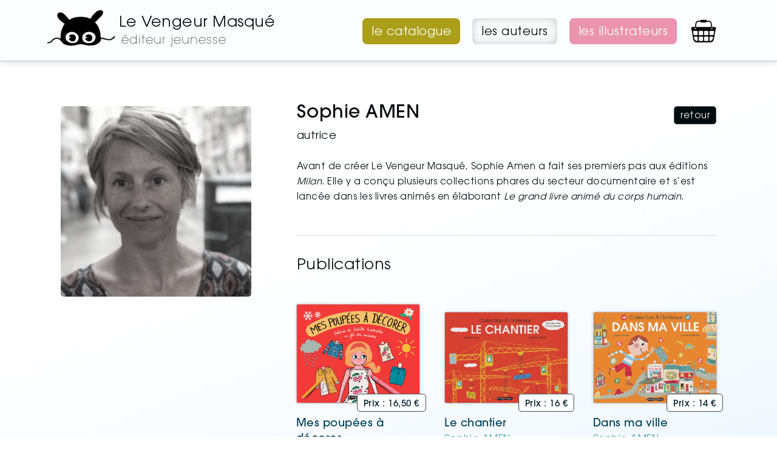

--- FILE ---
content_type: text/html; charset=UTF-8
request_url: https://www.levengeurmasque.fr/artistes/amen-sophie/
body_size: 8576
content:
<!DOCTYPE html>
<html lang="fr-FR" class="no-js no-svg">
<head>

<meta http-equiv="content-type" content="text/html;charset=utf-8">
<meta http-equiv="content-language" content="fr">

<title>Le Vengeur Masqué | éditeur jeunesse</title>

<meta name="viewport" content="width=device-width, initial-scale=1">

<!-- “Le Vengeur Masqué” / Styles -->
<link rel="stylesheet" href="https://www.levengeurmasque.fr/wp-content/themes/levengeurmasque/css/normalize.css" type="text/css" media="all" />
<link rel="stylesheet" href="https://www.levengeurmasque.fr/wp-content/themes/levengeurmasque/css/jquery-ui.css" type="text/css" media="all" />
<link rel="stylesheet" href="https://www.levengeurmasque.fr/wp-content/themes/levengeurmasque/css/jquery-confirm.css" type="text/css" media="all" />

<!-- Styles de couleurs personnalisées -->
<link rel="stylesheet" href="https://www.levengeurmasque.fr/wp-content/themes/levengeurmasque/css/lvm-custom-colors.css?ver=69702e52743a4" type="text/css" media="all" />

<!-- Styles personnalisés -->
<link rel="stylesheet" href="https://www.levengeurmasque.fr/wp-content/themes/levengeurmasque/style.css?ver=69702e52743a4" type="text/css" media="all" />
<link rel="stylesheet" href="https://www.levengeurmasque.fr/wp-content/themes/levengeurmasque/css/lvm-menus.css?ver=69702e52743a4" type="text/css" media="all" />
<link rel="stylesheet" href="https://www.levengeurmasque.fr/wp-content/themes/levengeurmasque/css/lvm-special.css?ver=69702e52743a4" type="text/css" media="all" />
<link rel="stylesheet" href="https://www.levengeurmasque.fr/wp-content/themes/levengeurmasque/css/lvm-ouvrages.css?ver=69702e52743a4" type="text/css" media="all" />
<link rel="stylesheet" href="https://www.levengeurmasque.fr/wp-content/themes/levengeurmasque/css/lvm-artistes.css?ver=69702e52743a4" type="text/css" media="all" />
<link rel="stylesheet" href="https://www.levengeurmasque.fr/wp-content/themes/levengeurmasque/css/lvm-screen.css?ver=69702e52743a4" type="text/css" media="all" />

<!-- Styles adaptés au navigateur courant et/ou au système d’exploitation : “mozilla/5.0 (macintosh; intel mac os x 10_15_7) applewebkit/537.36 (khtml, like gecko) chrome/131.0.0.0 safari/537.36; claudebot/1.0; +claudebot@anthropic.com)” -->
<link rel="stylesheet" href="https://www.levengeurmasque.fr/wp-content/themes/levengeurmasque/css/lvm-for-chrome.css?ver=69702e52743a4" type="text/css" media="all" />

<link rel="profile" href="http://gmpg.org/xfn/11">


<!-- WebArtMedia Admin Plugin: Cascading Style Sheet (CSS) -->
<link rel="stylesheet" id="wam-admin-css" href="https://www.levengeurmasque.fr/wp-content/plugins/wam-admin/wam-admin.css?ver=69702e52743a4" type="text/css" media="all" />
<link rel="stylesheet" id="wam-dashicons-css" href="https://www.levengeurmasque.fr/wp-includes/css/dashicons.min.css?ver=4.1.1" type="text/css" media="all" />


<!-- WebArtMedia Shortcodes Plugin: Cascading Style Sheet (CSS) -->
<link rel="stylesheet" id="wam-shortcodes-css" href="https://www.levengeurmasque.fr/wp-content/plugins/wam-shortcodes/wam-shortcodes.css?ver=69702e52743a4" type="text/css" media="all" />
<link rel="stylesheet" id="wam-glyphicons-css" href="https://www.levengeurmasque.fr/wp-content/plugins/wam-admin/glyphicons.css" type="text/css" media="all" />
<link rel="stylesheet" id="wam-glyphicons-social-css" href="https://www.levengeurmasque.fr/wp-content/plugins/wam-admin/glyphicons-social.css" type="text/css" media="all" />
<link rel="stylesheet" id="wam-glyphicons-halflings-css" href="https://www.levengeurmasque.fr/wp-content/plugins/wam-admin/glyphicons-halflings.css" type="text/css" media="all" />


<!-- WebArtMedia Tools Plugin: Cascading Style Sheet (CSS) -->
<link rel="stylesheet" id="wam-tools-css" href="https://www.levengeurmasque.fr/wp-content/plugins/wam-tools/wam-tools.css?ver=69702e52743a4" type="text/css" media="all" />

<!-- WebArtMedia Tools Plugin: FlexSlider 2 (CSS) -->
<link rel="stylesheet" id="wam-tools-flexslider-css-1" href="https://www.levengeurmasque.fr/wp-content/plugins/wam-tools/flexslider/flexslider.css?ver=69702e52743a4" type="text/css" media="all" />
<link rel="stylesheet" id="wam-tools-flexslider-css-2" href="https://www.levengeurmasque.fr/wp-content/plugins/wam-tools/wam-tools-flexslider.css?ver=69702e52743a4" type="text/css" media="all" />

<meta name='robots' content='max-image-preview:large' />
	<style>img:is([sizes="auto" i], [sizes^="auto," i]) { contain-intrinsic-size: 3000px 1500px }</style>
	<script type="text/javascript">
/* <![CDATA[ */
window._wpemojiSettings = {"baseUrl":"https:\/\/s.w.org\/images\/core\/emoji\/16.0.1\/72x72\/","ext":".png","svgUrl":"https:\/\/s.w.org\/images\/core\/emoji\/16.0.1\/svg\/","svgExt":".svg","source":{"concatemoji":"https:\/\/www.levengeurmasque.fr\/wp-includes\/js\/wp-emoji-release.min.js?ver=6.8.3"}};
/*! This file is auto-generated */
!function(s,n){var o,i,e;function c(e){try{var t={supportTests:e,timestamp:(new Date).valueOf()};sessionStorage.setItem(o,JSON.stringify(t))}catch(e){}}function p(e,t,n){e.clearRect(0,0,e.canvas.width,e.canvas.height),e.fillText(t,0,0);var t=new Uint32Array(e.getImageData(0,0,e.canvas.width,e.canvas.height).data),a=(e.clearRect(0,0,e.canvas.width,e.canvas.height),e.fillText(n,0,0),new Uint32Array(e.getImageData(0,0,e.canvas.width,e.canvas.height).data));return t.every(function(e,t){return e===a[t]})}function u(e,t){e.clearRect(0,0,e.canvas.width,e.canvas.height),e.fillText(t,0,0);for(var n=e.getImageData(16,16,1,1),a=0;a<n.data.length;a++)if(0!==n.data[a])return!1;return!0}function f(e,t,n,a){switch(t){case"flag":return n(e,"\ud83c\udff3\ufe0f\u200d\u26a7\ufe0f","\ud83c\udff3\ufe0f\u200b\u26a7\ufe0f")?!1:!n(e,"\ud83c\udde8\ud83c\uddf6","\ud83c\udde8\u200b\ud83c\uddf6")&&!n(e,"\ud83c\udff4\udb40\udc67\udb40\udc62\udb40\udc65\udb40\udc6e\udb40\udc67\udb40\udc7f","\ud83c\udff4\u200b\udb40\udc67\u200b\udb40\udc62\u200b\udb40\udc65\u200b\udb40\udc6e\u200b\udb40\udc67\u200b\udb40\udc7f");case"emoji":return!a(e,"\ud83e\udedf")}return!1}function g(e,t,n,a){var r="undefined"!=typeof WorkerGlobalScope&&self instanceof WorkerGlobalScope?new OffscreenCanvas(300,150):s.createElement("canvas"),o=r.getContext("2d",{willReadFrequently:!0}),i=(o.textBaseline="top",o.font="600 32px Arial",{});return e.forEach(function(e){i[e]=t(o,e,n,a)}),i}function t(e){var t=s.createElement("script");t.src=e,t.defer=!0,s.head.appendChild(t)}"undefined"!=typeof Promise&&(o="wpEmojiSettingsSupports",i=["flag","emoji"],n.supports={everything:!0,everythingExceptFlag:!0},e=new Promise(function(e){s.addEventListener("DOMContentLoaded",e,{once:!0})}),new Promise(function(t){var n=function(){try{var e=JSON.parse(sessionStorage.getItem(o));if("object"==typeof e&&"number"==typeof e.timestamp&&(new Date).valueOf()<e.timestamp+604800&&"object"==typeof e.supportTests)return e.supportTests}catch(e){}return null}();if(!n){if("undefined"!=typeof Worker&&"undefined"!=typeof OffscreenCanvas&&"undefined"!=typeof URL&&URL.createObjectURL&&"undefined"!=typeof Blob)try{var e="postMessage("+g.toString()+"("+[JSON.stringify(i),f.toString(),p.toString(),u.toString()].join(",")+"));",a=new Blob([e],{type:"text/javascript"}),r=new Worker(URL.createObjectURL(a),{name:"wpTestEmojiSupports"});return void(r.onmessage=function(e){c(n=e.data),r.terminate(),t(n)})}catch(e){}c(n=g(i,f,p,u))}t(n)}).then(function(e){for(var t in e)n.supports[t]=e[t],n.supports.everything=n.supports.everything&&n.supports[t],"flag"!==t&&(n.supports.everythingExceptFlag=n.supports.everythingExceptFlag&&n.supports[t]);n.supports.everythingExceptFlag=n.supports.everythingExceptFlag&&!n.supports.flag,n.DOMReady=!1,n.readyCallback=function(){n.DOMReady=!0}}).then(function(){return e}).then(function(){var e;n.supports.everything||(n.readyCallback(),(e=n.source||{}).concatemoji?t(e.concatemoji):e.wpemoji&&e.twemoji&&(t(e.twemoji),t(e.wpemoji)))}))}((window,document),window._wpemojiSettings);
/* ]]> */
</script>
<link rel='stylesheet' id='eo-leaflet.js-css' href='https://www.levengeurmasque.fr/wp-content/plugins/event-organiser/lib/leaflet/leaflet.min.css?ver=1.4.0' type='text/css' media='all' />
<style id='eo-leaflet.js-inline-css' type='text/css'>
.leaflet-popup-close-button{box-shadow:none!important;}
</style>
<style id='wp-emoji-styles-inline-css' type='text/css'>

	img.wp-smiley, img.emoji {
		display: inline !important;
		border: none !important;
		box-shadow: none !important;
		height: 1em !important;
		width: 1em !important;
		margin: 0 0.07em !important;
		vertical-align: -0.1em !important;
		background: none !important;
		padding: 0 !important;
	}
</style>
<link rel='stylesheet' id='wp-block-library-css' href='https://www.levengeurmasque.fr/wp-includes/css/dist/block-library/style.min.css?ver=6.8.3' type='text/css' media='all' />
<style id='classic-theme-styles-inline-css' type='text/css'>
/*! This file is auto-generated */
.wp-block-button__link{color:#fff;background-color:#32373c;border-radius:9999px;box-shadow:none;text-decoration:none;padding:calc(.667em + 2px) calc(1.333em + 2px);font-size:1.125em}.wp-block-file__button{background:#32373c;color:#fff;text-decoration:none}
</style>
<style id='global-styles-inline-css' type='text/css'>
:root{--wp--preset--aspect-ratio--square: 1;--wp--preset--aspect-ratio--4-3: 4/3;--wp--preset--aspect-ratio--3-4: 3/4;--wp--preset--aspect-ratio--3-2: 3/2;--wp--preset--aspect-ratio--2-3: 2/3;--wp--preset--aspect-ratio--16-9: 16/9;--wp--preset--aspect-ratio--9-16: 9/16;--wp--preset--color--black: #000000;--wp--preset--color--cyan-bluish-gray: #abb8c3;--wp--preset--color--white: #ffffff;--wp--preset--color--pale-pink: #f78da7;--wp--preset--color--vivid-red: #cf2e2e;--wp--preset--color--luminous-vivid-orange: #ff6900;--wp--preset--color--luminous-vivid-amber: #fcb900;--wp--preset--color--light-green-cyan: #7bdcb5;--wp--preset--color--vivid-green-cyan: #00d084;--wp--preset--color--pale-cyan-blue: #8ed1fc;--wp--preset--color--vivid-cyan-blue: #0693e3;--wp--preset--color--vivid-purple: #9b51e0;--wp--preset--gradient--vivid-cyan-blue-to-vivid-purple: linear-gradient(135deg,rgba(6,147,227,1) 0%,rgb(155,81,224) 100%);--wp--preset--gradient--light-green-cyan-to-vivid-green-cyan: linear-gradient(135deg,rgb(122,220,180) 0%,rgb(0,208,130) 100%);--wp--preset--gradient--luminous-vivid-amber-to-luminous-vivid-orange: linear-gradient(135deg,rgba(252,185,0,1) 0%,rgba(255,105,0,1) 100%);--wp--preset--gradient--luminous-vivid-orange-to-vivid-red: linear-gradient(135deg,rgba(255,105,0,1) 0%,rgb(207,46,46) 100%);--wp--preset--gradient--very-light-gray-to-cyan-bluish-gray: linear-gradient(135deg,rgb(238,238,238) 0%,rgb(169,184,195) 100%);--wp--preset--gradient--cool-to-warm-spectrum: linear-gradient(135deg,rgb(74,234,220) 0%,rgb(151,120,209) 20%,rgb(207,42,186) 40%,rgb(238,44,130) 60%,rgb(251,105,98) 80%,rgb(254,248,76) 100%);--wp--preset--gradient--blush-light-purple: linear-gradient(135deg,rgb(255,206,236) 0%,rgb(152,150,240) 100%);--wp--preset--gradient--blush-bordeaux: linear-gradient(135deg,rgb(254,205,165) 0%,rgb(254,45,45) 50%,rgb(107,0,62) 100%);--wp--preset--gradient--luminous-dusk: linear-gradient(135deg,rgb(255,203,112) 0%,rgb(199,81,192) 50%,rgb(65,88,208) 100%);--wp--preset--gradient--pale-ocean: linear-gradient(135deg,rgb(255,245,203) 0%,rgb(182,227,212) 50%,rgb(51,167,181) 100%);--wp--preset--gradient--electric-grass: linear-gradient(135deg,rgb(202,248,128) 0%,rgb(113,206,126) 100%);--wp--preset--gradient--midnight: linear-gradient(135deg,rgb(2,3,129) 0%,rgb(40,116,252) 100%);--wp--preset--font-size--small: 13px;--wp--preset--font-size--medium: 20px;--wp--preset--font-size--large: 36px;--wp--preset--font-size--x-large: 42px;--wp--preset--spacing--20: 0.44rem;--wp--preset--spacing--30: 0.67rem;--wp--preset--spacing--40: 1rem;--wp--preset--spacing--50: 1.5rem;--wp--preset--spacing--60: 2.25rem;--wp--preset--spacing--70: 3.38rem;--wp--preset--spacing--80: 5.06rem;--wp--preset--shadow--natural: 6px 6px 9px rgba(0, 0, 0, 0.2);--wp--preset--shadow--deep: 12px 12px 50px rgba(0, 0, 0, 0.4);--wp--preset--shadow--sharp: 6px 6px 0px rgba(0, 0, 0, 0.2);--wp--preset--shadow--outlined: 6px 6px 0px -3px rgba(255, 255, 255, 1), 6px 6px rgba(0, 0, 0, 1);--wp--preset--shadow--crisp: 6px 6px 0px rgba(0, 0, 0, 1);}:where(.is-layout-flex){gap: 0.5em;}:where(.is-layout-grid){gap: 0.5em;}body .is-layout-flex{display: flex;}.is-layout-flex{flex-wrap: wrap;align-items: center;}.is-layout-flex > :is(*, div){margin: 0;}body .is-layout-grid{display: grid;}.is-layout-grid > :is(*, div){margin: 0;}:where(.wp-block-columns.is-layout-flex){gap: 2em;}:where(.wp-block-columns.is-layout-grid){gap: 2em;}:where(.wp-block-post-template.is-layout-flex){gap: 1.25em;}:where(.wp-block-post-template.is-layout-grid){gap: 1.25em;}.has-black-color{color: var(--wp--preset--color--black) !important;}.has-cyan-bluish-gray-color{color: var(--wp--preset--color--cyan-bluish-gray) !important;}.has-white-color{color: var(--wp--preset--color--white) !important;}.has-pale-pink-color{color: var(--wp--preset--color--pale-pink) !important;}.has-vivid-red-color{color: var(--wp--preset--color--vivid-red) !important;}.has-luminous-vivid-orange-color{color: var(--wp--preset--color--luminous-vivid-orange) !important;}.has-luminous-vivid-amber-color{color: var(--wp--preset--color--luminous-vivid-amber) !important;}.has-light-green-cyan-color{color: var(--wp--preset--color--light-green-cyan) !important;}.has-vivid-green-cyan-color{color: var(--wp--preset--color--vivid-green-cyan) !important;}.has-pale-cyan-blue-color{color: var(--wp--preset--color--pale-cyan-blue) !important;}.has-vivid-cyan-blue-color{color: var(--wp--preset--color--vivid-cyan-blue) !important;}.has-vivid-purple-color{color: var(--wp--preset--color--vivid-purple) !important;}.has-black-background-color{background-color: var(--wp--preset--color--black) !important;}.has-cyan-bluish-gray-background-color{background-color: var(--wp--preset--color--cyan-bluish-gray) !important;}.has-white-background-color{background-color: var(--wp--preset--color--white) !important;}.has-pale-pink-background-color{background-color: var(--wp--preset--color--pale-pink) !important;}.has-vivid-red-background-color{background-color: var(--wp--preset--color--vivid-red) !important;}.has-luminous-vivid-orange-background-color{background-color: var(--wp--preset--color--luminous-vivid-orange) !important;}.has-luminous-vivid-amber-background-color{background-color: var(--wp--preset--color--luminous-vivid-amber) !important;}.has-light-green-cyan-background-color{background-color: var(--wp--preset--color--light-green-cyan) !important;}.has-vivid-green-cyan-background-color{background-color: var(--wp--preset--color--vivid-green-cyan) !important;}.has-pale-cyan-blue-background-color{background-color: var(--wp--preset--color--pale-cyan-blue) !important;}.has-vivid-cyan-blue-background-color{background-color: var(--wp--preset--color--vivid-cyan-blue) !important;}.has-vivid-purple-background-color{background-color: var(--wp--preset--color--vivid-purple) !important;}.has-black-border-color{border-color: var(--wp--preset--color--black) !important;}.has-cyan-bluish-gray-border-color{border-color: var(--wp--preset--color--cyan-bluish-gray) !important;}.has-white-border-color{border-color: var(--wp--preset--color--white) !important;}.has-pale-pink-border-color{border-color: var(--wp--preset--color--pale-pink) !important;}.has-vivid-red-border-color{border-color: var(--wp--preset--color--vivid-red) !important;}.has-luminous-vivid-orange-border-color{border-color: var(--wp--preset--color--luminous-vivid-orange) !important;}.has-luminous-vivid-amber-border-color{border-color: var(--wp--preset--color--luminous-vivid-amber) !important;}.has-light-green-cyan-border-color{border-color: var(--wp--preset--color--light-green-cyan) !important;}.has-vivid-green-cyan-border-color{border-color: var(--wp--preset--color--vivid-green-cyan) !important;}.has-pale-cyan-blue-border-color{border-color: var(--wp--preset--color--pale-cyan-blue) !important;}.has-vivid-cyan-blue-border-color{border-color: var(--wp--preset--color--vivid-cyan-blue) !important;}.has-vivid-purple-border-color{border-color: var(--wp--preset--color--vivid-purple) !important;}.has-vivid-cyan-blue-to-vivid-purple-gradient-background{background: var(--wp--preset--gradient--vivid-cyan-blue-to-vivid-purple) !important;}.has-light-green-cyan-to-vivid-green-cyan-gradient-background{background: var(--wp--preset--gradient--light-green-cyan-to-vivid-green-cyan) !important;}.has-luminous-vivid-amber-to-luminous-vivid-orange-gradient-background{background: var(--wp--preset--gradient--luminous-vivid-amber-to-luminous-vivid-orange) !important;}.has-luminous-vivid-orange-to-vivid-red-gradient-background{background: var(--wp--preset--gradient--luminous-vivid-orange-to-vivid-red) !important;}.has-very-light-gray-to-cyan-bluish-gray-gradient-background{background: var(--wp--preset--gradient--very-light-gray-to-cyan-bluish-gray) !important;}.has-cool-to-warm-spectrum-gradient-background{background: var(--wp--preset--gradient--cool-to-warm-spectrum) !important;}.has-blush-light-purple-gradient-background{background: var(--wp--preset--gradient--blush-light-purple) !important;}.has-blush-bordeaux-gradient-background{background: var(--wp--preset--gradient--blush-bordeaux) !important;}.has-luminous-dusk-gradient-background{background: var(--wp--preset--gradient--luminous-dusk) !important;}.has-pale-ocean-gradient-background{background: var(--wp--preset--gradient--pale-ocean) !important;}.has-electric-grass-gradient-background{background: var(--wp--preset--gradient--electric-grass) !important;}.has-midnight-gradient-background{background: var(--wp--preset--gradient--midnight) !important;}.has-small-font-size{font-size: var(--wp--preset--font-size--small) !important;}.has-medium-font-size{font-size: var(--wp--preset--font-size--medium) !important;}.has-large-font-size{font-size: var(--wp--preset--font-size--large) !important;}.has-x-large-font-size{font-size: var(--wp--preset--font-size--x-large) !important;}
:where(.wp-block-post-template.is-layout-flex){gap: 1.25em;}:where(.wp-block-post-template.is-layout-grid){gap: 1.25em;}
:where(.wp-block-columns.is-layout-flex){gap: 2em;}:where(.wp-block-columns.is-layout-grid){gap: 2em;}
:root :where(.wp-block-pullquote){font-size: 1.5em;line-height: 1.6;}
</style>
<script type="text/javascript" src="https://www.levengeurmasque.fr/wp-includes/js/jquery/jquery.min.js?ver=3.7.1" id="jquery-core-js"></script>
<script type="text/javascript" src="https://www.levengeurmasque.fr/wp-includes/js/jquery/jquery-migrate.min.js?ver=3.4.1" id="jquery-migrate-js"></script>
<link rel="https://api.w.org/" href="https://www.levengeurmasque.fr/wp-json/" /><link rel="EditURI" type="application/rsd+xml" title="RSD" href="https://www.levengeurmasque.fr/xmlrpc.php?rsd" />
<meta name="generator" content="WordPress 6.8.3" />
<link rel="canonical" href="https://www.levengeurmasque.fr/artistes/amen-sophie/" />
<link rel='shortlink' href='https://www.levengeurmasque.fr/?p=121' />
<link rel="alternate" title="oEmbed (JSON)" type="application/json+oembed" href="https://www.levengeurmasque.fr/wp-json/oembed/1.0/embed?url=https%3A%2F%2Fwww.levengeurmasque.fr%2Fartistes%2Famen-sophie%2F" />
<link rel="alternate" title="oEmbed (XML)" type="text/xml+oembed" href="https://www.levengeurmasque.fr/wp-json/oembed/1.0/embed?url=https%3A%2F%2Fwww.levengeurmasque.fr%2Fartistes%2Famen-sophie%2F&#038;format=xml" />
<link rel="icon" href="https://www.levengeurmasque.fr/wp-content/uploads/2020/03/cropped-lvm-logo-app-32x32.png" sizes="32x32" />
<link rel="icon" href="https://www.levengeurmasque.fr/wp-content/uploads/2020/03/cropped-lvm-logo-app-192x192.png" sizes="192x192" />
<link rel="apple-touch-icon" href="https://www.levengeurmasque.fr/wp-content/uploads/2020/03/cropped-lvm-logo-app-180x180.png" />
<meta name="msapplication-TileImage" content="https://www.levengeurmasque.fr/wp-content/uploads/2020/03/cropped-lvm-logo-app-270x270.png" />

</head>

<body class="wp-singular lvm-artiste-template-default single single-lvm-artiste postid-121 wp-theme-levengeurmasque single-lvm-auteur">

<div id="lvm-page" class="lvm-background">

	<!-- “Le Vengeur Masqué” / HEADER -->
	<div id="lvm-header-shadow"></div>

	<header id="lvm-header" class="lvm-wrap" role="banner">

		<!-- Marque & Logo -->
		<a id="lvm-header-logo" href="/">
			<div id="lvm-logo-wrapper">
				<img
					id="lvm-logo"
					alt="Le Vengeur Masqué"
					src="https://www.levengeurmasque.fr/wp-content/themes/levengeurmasque/images/lvm_logo.png"
				/>
			</div></a>

		<div id="lvm-header-branding">
			<span>Le Vengeur Masqué</span>
			<span>éditeur jeunesse</span>
			<span>Le Vengeur</span><span>Masqué</span>
		</div>

		<!-- Navigation / Menu Principal -->
		<div id="lvm-menu" class="lvm-container-right">
			<nav id="lvm-menu-content" role="navigation">

				<!-- Boutons du Menu Alternatif -->
				<div id="lvm-menu-button-open">
					<span>le catalogue</span>
					<span>les auteurs</span>
					<span>les illustrateurs</span>
				</div>
				<div id="lvm-menu-button-close" class="lvm-off"></div>

				<!-- Bouton du panier d’achat -->
				<a id="lvm-menu-cart-button" href="/panier/" data-count="0">
					<img
						class="lvm-image-width"
						alt="Panier d’achat"
						src="https://www.levengeurmasque.fr/wp-content/themes/levengeurmasque/images/lvm_icone_panier.png"
					/>
				</a>

				<!-- Menu Principal / Items -->
				<div class="menu-menu-principal-container">
					<ul id="menu-menu-principal" class="menu"><!--
					 --><li id="menu-item-39" class="menu-item menu-item-type-post_type menu-item-object-page menu-item-39"><a href="https://www.levengeurmasque.fr/catalogue/" data-link="catalogue">le catalogue</a></li><!--
					 --><li id="menu-item-40" class="menu-item menu-item-type-post_type menu-item-object-page menu-item-40"><a href="https://www.levengeurmasque.fr/auteurs/" data-link="auteurs">les auteurs</a></li><!--
					 --><li id="menu-item-41" class="menu-item menu-item-type-post_type menu-item-object-page menu-item-41"><a href="https://www.levengeurmasque.fr/illustrateurs/" data-link="illustrateurs">les illustrateurs</a></li><!--
				 --></ul>
				</div>
			</nav><!-- #lvm-menu-content -->
		</div><!-- #lvm-menu -->

		<!-- Navigation / Menu Alternatif -->
		<div id="lvm-menu-alt" class="lvm-off">
			<nav id="lvm-menu-alt-content" role="navigation">
				<div class="menu-menu-principal-container">
				</div>
			</nav>
		</div>

	</header><!-- #lvm-header -->

	<!-- “Le Vengeur Masqué” / CONTENU DE PAGE -->
	<div id="lvm-content">
		<div class="lvm-content-inner">

			<!-- “Le Vengeur Masqué” / SINGLE “Artiste” -->
			<div id="lvm-primary">
				<main id="lvm-main" role="main">

					<!-- Artiste “Sophie AMEN” -->
					<article id="lvm-artiste-single" class="lvm-wrap">
						<div id="lvm-artiste-wrapper">

							<div id="lvm-artiste-aside" class="lvm-must-be-fixed lvm-container-left">
								<!-- Photo de l’artiste -->
								<div class="lvm-artiste-photo"><!--
								 --><div><!--
									 --><img
											alt="Sophie AMEN"
											src="https://www.levengeurmasque.fr/wp-content/uploads/2020/03/lvm-auteur-sophie-amen-225x300.jpg"
										/><!--
								 --></div><!--
							 --></div>
							</div><!--

						 --><div id="lvm-artiste-content" class="lvm-container-right">

								<div id="lvm-artiste-content-wrapper">
									<!-- Bouton de retour à la page précédente -->
									<a id="lvm-previous-page" class="lvm-special-button lvm-inverted" title="retour à la page précédente">
										retour</a>

									<!-- Photo de l’artiste -->
									<div data-names="Sophie AMEN" data-craft="autrice" class="lvm-artiste-photo"><!--
									 --><div><!--
										 --><img
												alt="Sophie AMEN"
												src="https://www.levengeurmasque.fr/wp-content/uploads/2020/03/lvm-auteur-sophie-amen-225x300.jpg"
											/><!--
									 --></div><!--
								 --></div>

						 			<!-- Nom de l’artiste -->
									<h1>Sophie AMEN</h1>

									<!-- Ativité(s) / Métier(s) -->
									<div id="lvm-artiste-crafts">
										autrice
									</div>

									<!-- Biographie -->
									<div id="lvm-artiste-biography">
										Avant de créer Le Vengeur Masqué, Sophie Amen a fait ses premiers pas aux éditions <em>Milan</em>.
									Elle y a conçu plusieurs collections phares du secteur documentaire et s’est lancée dans les livres animés en élaborant <em>Le grand livre animé du corps humain</em>.
									</div>
								</div><!-- #lvm-artiste-content-wrapper -->

								<!-- Catalogue de l’artiste -->
								<div id="lvm-artiste-books" class="lvm-section-separator">
									<h2>Publications</h2>
									<div id="lvm-catalogue"><!--

										“Mes poupées à décorer” | ISBN : 978-2-36028-022-3
									 --><article id="lvm-ouvrage-102" class="lvm-ouvrage-visible">
											<a class="lvm-ouvrage-cover lvm-ouvrage-corners" href="https://www.levengeurmasque.fr/ouvrages/mes-poupees-a-decorer/" data-price="Prix : 16,50 €" rel="bookmark"><!--
											 --><img
													class="lvm-image-width"
													alt="Mes poupées à décorer"
													src="https://www.levengeurmasque.fr/wp-content/uploads/2020/10/lvm-jour-de-lessive-mes-poupees-a-decorer-couv-768x617.jpg"
												/><!--
										 --></a>
											<div class="lvm-ouvrage-content">
												<a class="lvm-ouvrage-titre" href="https://www.levengeurmasque.fr/ouvrages/mes-poupees-a-decorer/" rel="bookmark">
													Mes poupées à décorer</a>
												<div class="lvm-ouvrage-artistes">
													<a class="lvm-ouvrage-artiste lvm-colored-link lvm-color-auteurs" href="https://www.levengeurmasque.fr/artistes/amen-sophie/" rel="author">
														Sophie AMEN</a>
													<a class="lvm-ouvrage-artiste lvm-colored-link lvm-color-illustrateurs" href="https://www.levengeurmasque.fr/artistes/duhaze-gaelle/" rel="author">
														Gaëlle DUHAZÉ</a>
												</div>
												<div class="lvm-ouvrage-collections">
													<a class="lvm-ouvrage-collection" href="/catalogue/?genre=livres_d_activites">
														Livres d’activités</a>
													<a class="lvm-ouvrage-collection" href="/catalogue/?collection=jour_de_lessive">
														Collection Jour de lessive</a>
													<a class="lvm-ouvrage-collection" href="/catalogue/?age=4_ans_et_plus">
														4 ans et +</a>
												</div>
											</div>
										</article><!-- #lvm-ouvrage-102

										“Le chantier” | ISBN : 978-2-36028-008-7
									 --><article id="lvm-ouvrage-106" class="lvm-ouvrage-visible">
											<a class="lvm-ouvrage-cover lvm-ouvrage-corners" href="https://www.levengeurmasque.fr/ouvrages/le-chantier/" data-price="Prix : 16 €" rel="bookmark"><!--
											 --><img
													class="lvm-image-width"
													alt="Le chantier"
													src="https://www.levengeurmasque.fr/wp-content/uploads/2020/10/lvm-a-l-interieur-le-chantier-couv-768x566.jpg"
												/><!--
										 --></a>
											<div class="lvm-ouvrage-content">
												<a class="lvm-ouvrage-titre" href="https://www.levengeurmasque.fr/ouvrages/le-chantier/" rel="bookmark">
													Le chantier</a>
												<div class="lvm-ouvrage-artistes">
													<a class="lvm-ouvrage-artiste lvm-colored-link lvm-color-auteurs" href="https://www.levengeurmasque.fr/artistes/amen-sophie/" rel="author">
														Sophie AMEN</a>
													<a class="lvm-ouvrage-artiste lvm-colored-link lvm-color-illustrateurs" href="https://www.levengeurmasque.fr/artistes/debat-aurelien/" rel="author">
														Aurélien DÉBAT</a>
												</div>
												<div class="lvm-ouvrage-collections">
													<a class="lvm-ouvrage-collection" href="/catalogue/?genre=documentaires">
														Documentaires</a>
													<a class="lvm-ouvrage-collection" href="/catalogue/?collection=a_l_interieur">
														Collection À l’intérieur</a>
													<a class="lvm-ouvrage-collection" href="/catalogue/?age=4_ans_et_plus">
														4 ans et +</a>
												</div>
											</div>
										</article><!-- #lvm-ouvrage-106

										“Dans ma ville” | ISBN : 978-2-36028-007-0
									 --><article id="lvm-ouvrage-107" class="lvm-ouvrage-visible">
											<a class="lvm-ouvrage-cover lvm-ouvrage-corners" href="https://www.levengeurmasque.fr/ouvrages/dans-ma-ville/" data-price="Prix : 14 €" rel="bookmark"><!--
											 --><img
													class="lvm-image-width"
													alt="Dans ma ville"
													src="https://www.levengeurmasque.fr/wp-content/uploads/2020/10/lvm-a-l-interieur-dans-ma-ville-couv-768x566.jpg"
												/><!--
										 --></a>
											<div class="lvm-ouvrage-content">
												<a class="lvm-ouvrage-titre" href="https://www.levengeurmasque.fr/ouvrages/dans-ma-ville/" rel="bookmark">
													Dans ma ville</a>
												<div class="lvm-ouvrage-artistes">
													<a class="lvm-ouvrage-artiste lvm-colored-link lvm-color-auteurs" href="https://www.levengeurmasque.fr/artistes/amen-sophie/" rel="author">
														Sophie AMEN</a>
													<a class="lvm-ouvrage-artiste lvm-colored-link lvm-color-illustrateurs" href="https://www.levengeurmasque.fr/artistes/dutertre-charles/" rel="author">
														Charles DUTERTRE</a>
												</div>
												<div class="lvm-ouvrage-collections">
													<a class="lvm-ouvrage-collection" href="/catalogue/?genre=documentaires">
														Documentaires</a>
													<a class="lvm-ouvrage-collection" href="/catalogue/?collection=a_l_interieur">
														Collection À l’intérieur</a>
													<a class="lvm-ouvrage-collection" href="/catalogue/?age=4_ans_et_plus">
														4 ans et +</a>
												</div>
											</div>
										</article><!-- #lvm-ouvrage-107

										“Les transports” | ISBN : 978-2-36028-006-3
									 --><article id="lvm-ouvrage-105" class="lvm-ouvrage-visible">
											<a class="lvm-ouvrage-cover lvm-ouvrage-corners" href="https://www.levengeurmasque.fr/ouvrages/les-transports/" data-price="Prix : 15 €" rel="bookmark"><!--
											 --><img
													class="lvm-image-width"
													alt="Les transports"
													src="https://www.levengeurmasque.fr/wp-content/uploads/2020/10/lvm-a-l-interieur-les-transports-couv-768x567.jpg"
												/><!--
										 --></a>
											<div class="lvm-ouvrage-content">
												<a class="lvm-ouvrage-titre" href="https://www.levengeurmasque.fr/ouvrages/les-transports/" rel="bookmark">
													Les transports</a>
												<div class="lvm-ouvrage-artistes">
													<a class="lvm-ouvrage-artiste lvm-colored-link lvm-color-auteurs" href="https://www.levengeurmasque.fr/artistes/amen-sophie/" rel="author">
														Sophie AMEN</a>
													<a class="lvm-ouvrage-artiste lvm-colored-link lvm-color-illustrateurs" href="https://www.levengeurmasque.fr/artistes/debat-aurelien/" rel="author">
														Aurélien DÉBAT</a>
												</div>
												<div class="lvm-ouvrage-collections">
													<a class="lvm-ouvrage-collection" href="/catalogue/?genre=documentaires">
														Documentaires</a>
													<a class="lvm-ouvrage-collection" href="/catalogue/?collection=a_l_interieur">
														Collection À l’intérieur</a>
													<a class="lvm-ouvrage-collection" href="/catalogue/?age=4_ans_et_plus">
														4 ans et +</a>
												</div>
											</div>
										</article><!-- #lvm-ouvrage-105

										“La Mer” | ISBN : 978-2-36028-003-2
									 --><article id="lvm-ouvrage-104" class="lvm-ouvrage-visible">
											<a class="lvm-ouvrage-cover lvm-ouvrage-corners" href="https://www.levengeurmasque.fr/ouvrages/la-mer/" data-price="Prix : 22 €" rel="bookmark"><!--
											 --><img
													class="lvm-image-width"
													alt="La Mer"
													src="https://www.levengeurmasque.fr/wp-content/uploads/2020/10/lvm-grand-large-la-mer-couv-768x616.jpg"
												/><!--
										 --></a>
											<div class="lvm-ouvrage-content">
												<a class="lvm-ouvrage-titre" href="https://www.levengeurmasque.fr/ouvrages/la-mer/" rel="bookmark">
													La Mer</a>
												<div class="lvm-ouvrage-artistes">
													<a class="lvm-ouvrage-artiste lvm-colored-link lvm-color-auteurs" href="https://www.levengeurmasque.fr/artistes/amen-sophie/" rel="author">
														Sophie AMEN</a>
													<a class="lvm-ouvrage-artiste lvm-colored-link lvm-color-illustrateurs" href="https://www.levengeurmasque.fr/artistes/saillard-remi/" rel="author">
														Rémi SAILLARD</a>
												</div>
												<div class="lvm-ouvrage-collections">
													<a class="lvm-ouvrage-collection" href="/catalogue/?genre=documentaires">
														Documentaires</a>
													<a class="lvm-ouvrage-collection" href="/catalogue/?collection=grand_large">
														Collection Grand large</a>
													<a class="lvm-ouvrage-collection" href="/catalogue/?age=5_ans_et_plus">
														5 ans et +</a>
												</div>
											</div>
										</article><!-- #lvm-ouvrage-104

										“La Ferme” | ISBN : 978-2-36028-000-1
									 --><article id="lvm-ouvrage-103" class="lvm-ouvrage-visible">
											<a class="lvm-ouvrage-cover lvm-ouvrage-corners" href="https://www.levengeurmasque.fr/ouvrages/la-ferme/" data-price="Prix : 22 €" rel="bookmark"><!--
											 --><img
													class="lvm-image-width"
													alt="La Ferme"
													src="https://www.levengeurmasque.fr/wp-content/uploads/2020/10/lvm-grand-large-la-ferme-couv-768x616.jpg"
												/><!--
										 --></a>
											<div class="lvm-ouvrage-content">
												<a class="lvm-ouvrage-titre" href="https://www.levengeurmasque.fr/ouvrages/la-ferme/" rel="bookmark">
													La Ferme</a>
												<div class="lvm-ouvrage-artistes">
													<a class="lvm-ouvrage-artiste lvm-colored-link lvm-color-auteurs" href="https://www.levengeurmasque.fr/artistes/amen-sophie/" rel="author">
														Sophie AMEN</a>
													<a class="lvm-ouvrage-artiste lvm-colored-link lvm-color-illustrateurs" href="https://www.levengeurmasque.fr/artistes/barborini-robert/" rel="author">
														Robert BARBORINI</a>
												</div>
												<div class="lvm-ouvrage-collections">
													<a class="lvm-ouvrage-collection" href="/catalogue/?genre=documentaires">
														Documentaires</a>
													<a class="lvm-ouvrage-collection" href="/catalogue/?collection=grand_large">
														Collection Grand large</a>
													<a class="lvm-ouvrage-collection" href="/catalogue/?age=4_ans_et_plus">
														4 ans et +</a>
												</div>
											</div>
										</article><!-- #lvm-ouvrage-103

								 --></div><!-- #lvm-catalogue -->
								</div><!-- #1vm-artiste-books -->

							</div><!-- #lvm-artiste-content -->

						</div><!-- .lvm-artiste-wrapper -->
					</article><!-- #lvm-artiste-single -->

				</main><!-- #lvm-main -->
			</div><!-- #lvm-primary -->

		</div><!-- #lvm-content-inner -->
	</div><!-- #lvm-content-->

	<!-- Newsletter / Réseaux sociaux / Catalogue -->
	<section id="lvm-footer-sharing" class="lvm-section-separator lvm-no-heading lvm-wrap">
		<div id="lvm-train-wagons">
			<div class="lvm-train-wagon">
				<span class="lvm-train-wagon-title">Newsletter</span>
				<div class="lvm-train-wagon-content">
					<div>
					</div>
				</div>
			</div>
			<div class="lvm-train-wagon">
				<span class="lvm-train-wagon-title">Réseaux sociaux</span>
				<div class="lvm-train-wagon-content">
					<div>
						<a id="lvm-social-instagram" class="lvm-icon-link-white" href="https://www.instagram.com/editionslevengeurmasque/" title="Suivez-nous sur Instagram !" target="_blank">
							<img alt="Suivez-nous sur Instagram !" src="https://www.levengeurmasque.fr/wp-content/themes/levengeurmasque/images/lvm_icone_instagram.png" /></a><!--
					 --><a id="lvm-social-facebook" class="lvm-icon-link-white" href="https://www.facebook.com/Le-Vengeur-Masqu%C3%A9-%C3%A9ditions-106557726085166" title="Suivez-nous sur Facebook !" target="_blank">
							<img alt="Suivez-nous sur Facebook !" src="https://www.levengeurmasque.fr/wp-content/themes/levengeurmasque/images/lvm_icone_facebook.png" /></a><!--
					 --><a id="lvm-social-youtube" class="lvm-icon-link-white" href="https://www.youtube.com/channel/UCNdU6bKOhg8ED_ozYVfxaaA" title="Regardez notre chaîne YouTube !" target="_blank">
							<img alt="Regardez notre chaîne YouTube !" src="https://www.levengeurmasque.fr/wp-content/themes/levengeurmasque/images/lvm_icone_youtube.png" /></a>
					</div>
				</div>
			</div>
			<div class="lvm-train-wagon">
				<span class="lvm-train-wagon-title">Catalogue</span>
				<div class="lvm-train-wagon-content">
					<div>
						<a id="lvm-upload-catalogue" class="lvm-icon-link-white" href="https://www.levengeurmasque.fr/wp-content/uploads/2020/10/LE_VENGEUR_MASQUE_2020.pdf" title="télécharger le catalogue" target="_blank">
							<img alt="télécharger le catalogue" src="https://www.levengeurmasque.fr/wp-content/themes/levengeurmasque/images/lvm_icone_levengeurmasque.png" /></a><!--
					 --><span>Télécharger<br />le catalogue&hellip;</span>
					</div>
				</div>
			</div>
		</div><!-- #lvm-train-wagons -->
	</section><!-- #lvm-footer-sharing -->

	<!-- “Le Vengeur Masqué” / FOOTER -->
	<footer id="lvm-footer" role="contentinfo">
		<div id="lvm-footer-wrapper">

			<!-- Copyright -->
			<span class="lvm-copyright">&copy; &nbsp;2008–2026&nbsp;
				<a class="lvm-frame" href="/maison-d-edition/">Le Vengeur Masqué</a>
				<span class="lvm-break">&#149;</span></span>

			<!-- Liens de pages -->
			<a class="lvm-frame" href="/espace-pro/">l’espace pro</a>
				<span class="lvm-break">&#149;</span>
			<a class="lvm-frame" href="/ateliers/">les ateliers</a>
				<span class="lvm-break-newline">&#149;</span>
			<a class="lvm-frame" href="/cgv/">cgv</a>
				<span class="lvm-break">&#149;</span>
			<a class="lvm-frame" href="/mentions-legales/">mentions légales</a>
				<span class="lvm-break">&#149;</span>
			<a class="lvm-frame" href="/plan-du-site/">plan du site</a>

			<!-- Copyright -->
			<span class="lvm-copyright">&copy; 2008–2026
				<a class="lvm-frame" href="/maison-d-edition/">Le Vengeur Masqué</a></span>

		</div><!-- #lvm-footer-wrapper -->
	</footer><!-- #lvm-footer -->

</div><!-- #lvm-page -->

<script type="speculationrules">
{"prefetch":[{"source":"document","where":{"and":[{"href_matches":"\/*"},{"not":{"href_matches":["\/wp-*.php","\/wp-admin\/*","\/wp-content\/uploads\/*","\/wp-content\/*","\/wp-content\/plugins\/*","\/wp-content\/themes\/levengeurmasque\/*","\/*\\?(.+)"]}},{"not":{"selector_matches":"a[rel~=\"nofollow\"]"}},{"not":{"selector_matches":".no-prefetch, .no-prefetch a"}}]},"eagerness":"conservative"}]}
</script>
<!-- Matomo --><script type="text/javascript">
/* <![CDATA[ */
(function () {
function initTracking() {
var _paq = window._paq = window._paq || [];
_paq.push(['trackPageView']);_paq.push(['enableLinkTracking']);_paq.push(['alwaysUseSendBeacon']);_paq.push(['setTrackerUrl', "\/\/www.levengeurmasque.fr\/wp-content\/plugins\/matomo\/app\/matomo.php"]);_paq.push(['setSiteId', '1']);var d=document, g=d.createElement('script'), s=d.getElementsByTagName('script')[0];
g.type='text/javascript'; g.async=true; g.src="\/\/www.levengeurmasque.fr\/wp-content\/uploads\/matomo\/matomo.js"; s.parentNode.insertBefore(g,s);
}
if (document.prerendering) {
	document.addEventListener('prerenderingchange', initTracking, {once: true});
} else {
	initTracking();
}
})();
/* ]]> */
</script>
<!-- End Matomo Code --><script type="text/javascript" src="https://www.levengeurmasque.fr/wp-includes/js/jquery/ui/core.min.js?ver=1.13.3" id="jquery-ui-core-js"></script>
<script type="text/javascript" src="https://www.levengeurmasque.fr/wp-includes/js/jquery/ui/menu.min.js?ver=1.13.3" id="jquery-ui-menu-js"></script>
<script type="text/javascript" src="https://www.levengeurmasque.fr/wp-includes/js/jquery/ui/selectmenu.min.js?ver=1.13.3" id="jquery-ui-selectmenu-js"></script>
<script type="text/javascript" src="https://www.levengeurmasque.fr/wp-includes/js/jquery/ui/effect.min.js?ver=1.13.3" id="jquery-effects-core-js"></script>
<script type="text/javascript" src="https://www.levengeurmasque.fr/wp-includes/js/jquery/ui/effect-fade.min.js?ver=1.13.3" id="jquery-effects-fade-js"></script>
<script type="text/javascript" src="https://www.levengeurmasque.fr/wp-includes/js/jquery/ui/effect-size.min.js?ver=1.13.3" id="jquery-effects-size-js"></script>
<script type="text/javascript" src="https://www.levengeurmasque.fr/wp-includes/js/jquery/ui/effect-scale.min.js?ver=1.13.3" id="jquery-effects-scale-js"></script>


<!-- WebArtMedia Admin Plugin: Cookies (JavaScript) -->
<script type="text/javascript" src="https://www.levengeurmasque.fr/wp-content/plugins/wam-admin/scripts/wam-admin-cookies.js?ver=69702e52743a4"></script>

<!-- WebArtMedia Tools Plugin: Secure Email Links (jQuery Script) -->
<script type="text/javascript" src="https://www.levengeurmasque.fr/wp-content/plugins/wam-tools/scripts/wam-tools-emails.js?ver=69702e52743a4"></script>


<!-- WebArtMedia Tools Plugin: FlexSlider 2 (jQuery Script) -->
<script type="text/javascript" src="https://www.levengeurmasque.fr/wp-content/plugins/wam-tools/flexslider/jquery.flexslider.js?ver=69702e52743a4"></script>


<!-- “Le Vengeur Masqué” / Scripts jQuery -->
<script type="text/javascript">
	const LVM_shoppingOrderID = '' ;
	const LVM_shoppingOffersMax = 5 ;
	const LVM_postsMovieTitle = '' ;
	const LVM_thePageURL = '/artistes/amen-sophie/' ;
	const LVM_isMobile = false ;
</script>

<script type="text/javascript" src="https://www.levengeurmasque.fr/wp-content/themes/levengeurmasque/scripts/lvm_jquery-confirm.js"></script>
<script type="text/javascript" src="https://www.levengeurmasque.fr/wp-content/themes/levengeurmasque/scripts/lvm_script.js?ver=69702e52743a4"></script>
<script type="text/javascript" src="https://www.levengeurmasque.fr/wp-content/themes/levengeurmasque/scripts/lvm_script-posts.js?ver=69702e52743a4"></script>

<!-- 36 920 Ko de mémoire utisée -->
<!-- 36 961 Ko de mémoire totale allouée -->

<!-- 2026 © Le Vengeur Masqué / Sophie Amen / Web·Art·Media -->

</body>
</html>

--- FILE ---
content_type: text/css
request_url: https://www.levengeurmasque.fr/wp-content/themes/levengeurmasque/css/lvm-custom-colors.css?ver=69702e52743a4
body_size: 1512
content:

/*
	*********************
	* THEME WordPress®  *
	* Le Vengeur Masqué *
	*********************

	Objet : Styles de couleurs personnalisées (modifié le 27/10/2020 à 12:17 par Vincent)

	Auteur : Vincent Jockin / WebArtMedia
	Client : Sophie Amen / Le Vengeur Masqué © 2020-2024
*/




/*
	Styles définit par l’administrateur
	***********************************
*/

/*
	Couleur par défaut
*/
	/* Couleur de base assombrie */
	a:link,
	a:visited,
	a[data-link],
	a[data-action],
	a[data-product] {
		color: rgb(0,66,90);
	}

	/* Couleur de base */
	a.lvm-colored-link,
	a.lvm-colored-link:link,
	a.lvm-colored-link:visited,
	#lvm-shopping-content .lvm-columns input[type="text"]:not(.lvm-input-wrong):focus,
	.lvm-ouvrage-artiste-content > h3:not(.lvm-open-above),
	.lvm-picto-title::before,
	.lvm-payment-description i,
	[class^="wam-tools-email"],
	.jconfirm .jconfirm-box div.jconfirm-content-pane .jconfirm-content div a {
		color: rgb(0,132,180);
	}

	/* Couleur de fond */
	input[type="checkbox"]:checked,
	input[type="radio"]:checked,
	#lvm-menu-cart-button.lvm-full-cart::after,
	#lvm-shopping-order-button,
	#lvm-shopping-payment-button,
	#lvm-shopping-content .lvm-cart-product-update .dashicons,
	.jconfirm .jconfirm-box .jconfirm-buttons button.lvm-button-colored {
		background: rgb(0,132,180);
	}

	/* Bordures & ombres */
	#lvm-shopping-order-button,
	#lvm-shopping-payment-button,
	#lvm-shopping-content .lvm-cart-product-update .dashicons {
		border: 1px solid rgba(0,132,180,.5);
	}
	#lvm-shopping-content .lvm-columns input[type="text"]:not(.lvm-input-wrong):focus,
	#lvm-shopping-aside input#code-reduction:focus {
		border-color: rgb(0,132,180);
		box-shadow: 0px 0px 5px -1px rgba(0,132,180,.5) inset;
	}
	.jconfirm .jconfirm-box .jconfirm-buttons button.lvm-button-colored {
		border-color: rgba(0,132,180,.5) !important;
	}

	/* Filigrane de la page d’accueil */
	.lvm-background-wallpaper .lvm-background-top {
		background-image: linear-gradient(to bottom, rgba(255,255,255,.90) 50%, rgba(231,247,255,.90) 100%);
	}
	.lvm-background-wallpaper .lvm-background-bottom {
		background-image: linear-gradient(to bottom, rgba(231,247,255,.90) 33%, rgba(183,199,255,.90) 100%);
	}

	/* Menu déroulant (select) */
	body.page-lvm-shopping .ui-selectmenu-menu .ui-menu .ui-state-focus,
	body.page-lvm-shopping .ui-selectmenu-menu .ui-menu .ui-state-hover {
		background: rgb(0,132,180);
	}
	body.page-lvm-shopping .ui-selectmenu-button[aria-expanded="true"] {
		background: rgb(0,132,180);
		border-color: rgb(0,132,180);
	}

	/* Focus sur champ de formulaire avec bouton */
	#lvm-shopping-content #lvm-order-code-button.lvm-focus-button,
	#lvm-shopping-aside #lvm-code-button span.lvm-focus-button {
		background: rgb(0,132,180);
		border-color: rgb(0,132,180);
	}

/*
	Couleur “le catalogue”
*/
	/* Liens */
	a.lvm-colored-link.lvm-color-catalogue,
	a.lvm-colored-link.lvm-color-catalogue:link,
	a.lvm-colored-link.lvm-color-catalogue:visited {
		color: rgb(171,159,25);
	}

	/* Menus principaux & alternatif */
	#lvm-header-menu-books > a.lvm-home-button,
	#lvm-menu-button-open span:nth-child(1),
	nav[id^="lvm-menu-"] > div > ul > li > a[data-link="catalogue"],
	nav[id^="lvm-menu-"] > div > ul:hover > li.current-menu-item > a[data-link="catalogue"]:not(:hover) {
		background: rgb(171,159,25);
	}

	/* Menu déroulant (select) */
	body.main-lvm-catalogue .lvm-number-count,
	body.main-lvm-catalogue .ui-selectmenu-menu .ui-menu .ui-state-focus,
	body.main-lvm-catalogue .ui-selectmenu-menu .ui-menu .ui-state-hover {
		background: rgb(171,159,25);
	}
	body.main-lvm-catalogue select[id^="lvm-"][data-color="no"] + .ui-selectmenu-button[aria-expanded="true"],
	body.main-lvm-catalogue select[id^="lvm-"][data-color="yes"] + .ui-selectmenu-button {
		background: rgb(171,159,25);
		border-color: rgb(171,159,25);
	}

	/* “Plus“ d’un ouvrage */
	#lvm-ouvrage-product > div > .dashicons-plus {
		background: rgb(171,159,25);
	}

/*
	Couleur “les auteurs”
*/
	/* Liens */
	a.lvm-colored-link.lvm-color-auteurs,
	a.lvm-colored-link.lvm-color-auteurs:link,
	a.lvm-colored-link.lvm-color-auteurs:visited {
		color: rgb(63,163,165);
	}

	/* Menus principaux & alternatif */
	#lvm-header-menu-artists > a.lvm-home-button:first-child,
	#lvm-menu-button-open span:nth-child(2),
	nav[id^="lvm-menu-"] > div > ul > li > a[data-link="auteurs"],
	nav[id^="lvm-menu-"] > div > ul:hover > li.current-menu-item > a[data-link="auteurs"]:not(:hover) {
		background: rgb(63,163,165);
	}

	/* Menu déroulant (select) */
	body.main-lvm-auteurs .lvm-number-count,
	body.main-lvm-auteurs .ui-selectmenu-menu .ui-menu .ui-state-focus,
	body.main-lvm-auteurs .ui-selectmenu-menu .ui-menu .ui-state-hover {
		background: rgb(63,163,165);
	}
	body.main-lvm-auteurs select[id^="lvm-"][data-color="no"] + .ui-selectmenu-button[aria-expanded="true"],
	body.main-lvm-auteurs select[id^="lvm-"][data-color="yes"] + .ui-selectmenu-button {
		background: rgb(63,163,165);
		border-color: rgb(63,163,165);
	}

	/* Cadres */
	.lvm-artiste-photo.lvm-color-auteurs::before,
	.lvm-artiste-photo.lvm-color-auteurs::after {
		background: rgb(63,163,165);
		border: 1px solid rgb(63,163,165);
	}

/*
	Couleur “les illustrateurs”
*/
	/* Liens */
	a.lvm-colored-link.lvm-color-illustrateurs,
	a.lvm-colored-link.lvm-color-illustrateurs:link,
	a.lvm-colored-link.lvm-color-illustrateurs:visited {
		color: rgb(234,148,173);
	}

	/* Menus principaux & alternatif */
	#lvm-header-menu-artists > a.lvm-home-button:last-child,
	#lvm-menu-button-open span:nth-child(3),
	nav[id^="lvm-menu-"] > div > ul > li > a[data-link="illustrateurs"],
	nav[id^="lvm-menu-"] > div > ul:hover > li.current-menu-item > a[data-link="illustrateurs"]:not(:hover) {
		background: rgb(234,148,173);
	}

	/* Menu déroulant (select) */
	body.main-lvm-illustrateurs .lvm-number-count,
	body.main-lvm-illustrateurs .ui-selectmenu-menu .ui-menu .ui-state-focus,
	body.main-lvm-illustrateurs .ui-selectmenu-menu .ui-menu .ui-state-hover {
		background: rgb(234,148,173);
	}
	body.main-lvm-illustrateurs select[id^="lvm-"][data-color="no"] + .ui-selectmenu-button[aria-expanded="true"],
	body.main-lvm-illustrateurs select[id^="lvm-"][data-color="yes"] + .ui-selectmenu-button {
		background: rgb(234,148,173);
		border-color: rgb(234,148,173);
	}

	/* Cadres */
	.lvm-artiste-photo.lvm-color-illustrateurs::before,
	.lvm-artiste-photo.lvm-color-illustrateurs::after {
		background: rgb(234,148,173);
		border: 1px solid rgb(234,148,173);
	}

/*
	Train & Wagons
*/
	.lvm-train-wagon:nth-child(1) [class^="lvm-train-wagon-"] {
		background: rgb(63,163,165);
	}
	.lvm-train-wagon:nth-child(2) [class^="lvm-train-wagon-"] {
		background: rgb(234,148,173);
	}
	.lvm-train-wagon:nth-child(3) [class^="lvm-train-wagon-"] {
		background: rgb(171,159,25);
	}


--- FILE ---
content_type: text/css
request_url: https://www.levengeurmasque.fr/wp-content/themes/levengeurmasque/style.css?ver=69702e52743a4
body_size: 5372
content:
/*
	Theme Name: Le Vengeur Masqué
	Theme URI: https://www.levengeurmasque.fr/wp-content/themes/levengeurmasque
	Description: Thème Le Vengeur Masqué
	Author: WebArtMedia
	Text Domain: levengeurmasque
	Version: 1.0.0
*/


/*
	*********************
	* THEME WordPress®  *
	* Le Vengeur Masqué *
	*********************

	Objet : Feuille de style principale du thème (CSS)

	Auteur : Vincent Jockin / WebArtMedia
	Client : Sophie Amen / Le Vengeur Masqué © 2020
*/


/*
	Chargement des typographies personnalisées
	******************************************
*/

/*
	Typographies personnalisées
*/
	@font-face {
		font-family: 'LVM Typo';
		src: url('https://www.levengeurmasque.fr/wp-content/themes/levengeurmasque/typos/itc-avantgarde-std-bk.eot');
		src: url('https://www.levengeurmasque.fr/wp-content/themes/levengeurmasque/typos/itc-avantgarde-std-bk.eot?#iefix') format('embedded-opentype'),
			url('https://www.levengeurmasque.fr/wp-content/themes/levengeurmasque/typos/itc-avantgarde-std-bk.woff2') format('woff2'),
			url('https://www.levengeurmasque.fr/wp-content/themes/levengeurmasque/typos/itc-avantgarde-std-bk.woff') format('woff'),
			url('https://www.levengeurmasque.fr/wp-content/themes/levengeurmasque/typos/itc-avantgarde-std-bk.ttf') format('truetype'),
			url('https://www.levengeurmasque.fr/wp-content/themes/levengeurmasque/typos/itc-avantgarde-std-bk.svg#itc-avantgarde-std-bk') format('svg');
		font-weight: 300;
		font-style: normal;
	}

	@font-face {
		font-family: 'LVM Typo';
		src: url('https://www.levengeurmasque.fr/wp-content/themes/levengeurmasque/typos/itc-avantgarde-std-medium.eot');
		src: url('https://www.levengeurmasque.fr/wp-content/themes/levengeurmasque/typos/itc-avantgarde-std-medium.eot?#iefix') format('embedded-opentype'),
			url('https://www.levengeurmasque.fr/wp-content/themes/levengeurmasque/typos/itc-avantgarde-std-medium.woff') format('woff'),
			url('https://www.levengeurmasque.fr/wp-content/themes/levengeurmasque/typos/itc-avantgarde-std-medium.ttf') format('truetype'),
			url('https://www.levengeurmasque.fr/wp-content/themes/levengeurmasque/typos/itc-avantgarde-std-medium.svg#itc-avantgarde-std-medium') format('svg');
		font-weight: 600;
		font-style: normal;
	}

	@font-face {
		font-family: 'LVM Typo';
		src: url('https://www.levengeurmasque.fr/wp-content/themes/levengeurmasque/typos/itc-avantgarde-std-light.eot');
		src: url('https://www.levengeurmasque.fr/wp-content/themes/levengeurmasque/typos/itc-avantgarde-std-light.eot?#iefix') format('embedded-opentype'),
			url('https://www.levengeurmasque.fr/wp-content/themes/levengeurmasque/typos/itc-avantgarde-std-light.woff') format('woff'),
			url('https://www.levengeurmasque.fr/wp-content/themes/levengeurmasque/typos/itc-avantgarde-std-light.ttf') format('truetype'),
			url('https://www.levengeurmasque.fr/wp-content/themes/levengeurmasque/typos/itc-avantgarde-std-light.svg#itc-avantgarde-std-light') format('svg');
		font-weight: 100;
		font-style: normal;
	}



/*
	Styles propres au thème “Le Vengeur Masqué”
	*******************************************
*/

/*
	Généralités
*/
	html, body {
		color: rgb(0,11,15);
		background: #fff;
		line-height: 25px;
		margin: 0px;
		padding: 0px;
		font-family: 'LVM Typo', 'Helvetica', 'Arial', sans-serif;
		font-size: 15px;
		letter-spacing: .5px;
		overflow-x: hidden;
	}

	/* Table & cellules */
	table {
		border-collapse: collapse;
		border: 0px none;
	}
	table,
	tr,
	td {
		margin: 0px;
		padding: 0px;
	}

	/* Champs de formulaire */
	form {
		margin: 0px;
		padding: 0px;
	}

	input,
	textarea {
		color: rgb(0,44,60);
		background: #fff;
		font-family: 'Helvetica', 'Arial', sans-serif;
		font-size: 14px;
		letter-spacing: .4px;
		border: 1px solid rgb(80,91,95);
		border-radius: 5px;
		box-shadow: 0px 0px 5px -1px rgba(0,11,15,.25) inset;
		outline: 0px;
		-webkit-appearance: none;
		-moz-appearance: none;
		appearance: none;
	}

	input[type="checkbox"] {
		float: left;
		display: block;
		width: 18px;
		height: 18px;
		margin: 1px 0px 6px 0px;
		cursor: pointer;
		transition: all .25s;
	}
	input[type="checkbox"]:checked {
		box-shadow: 0px 0px 5px -1px rgba(0,11,15,.25) inset, 0px 0px 0px 4px #fff inset;
	}
	input[type="checkbox"] + div {
		margin-left: 25px;
	}

	input[type="radio"] {
		float: left;
		display: block;
		width: 25px;
		height: 25px;
		border-radius: 50%;
		cursor: pointer;
	}
	input[type="radio"]:checked {
		box-shadow: 0px 0px 5px -1px rgba(0,11,15,.25) inset, 0px 0px 0px 4px #fff inset;
	}

	/* Titres (heading) */
	h1 {
		margin: 0px 0px 50px 0px;
		font-size: 30px;
		font-weight: 300;
		white-space: nowrap;
	}
	h2 {
		margin: 0px 0px 25px 0px;
		font-size: 25px;
		font-weight: 300;
	}
	h3 {
		margin: 0px 0px 12.5px 0px;
		font-size: 20px;
		font-weight: 300;
	}

	/* Liens par défaut */
	a {
		transition: all .25s;
	}
	a:link,
	a:visited,
	a[data-link],
	a[data-action],
	a[data-product] {
		text-decoration: none;
		outline: none !important;
	}
	a:hover,
	a:focus,
	a:active {
		color: rgb(0,11,15);
	}

	/* Liens spécifiques */
	a[data-url],
	a[data-link],
	a[data-action],
	a[data-product],
	a[data-goodies] {
		cursor: pointer;
	}

	#lvm-content a:not([id^="lvm-"]):not([class^="lvm-"]),
	#lvm-content a:not([id^="lvm-"]):not([class^="lvm-"]):link,
	#lvm-content a:not([id^="lvm-"]):not([class^="lvm-"]):visited {
		border-bottom: 1px dotted rgba(0,11,15,.375);
	}
	#lvm-content a:not([id^="lvm-"]):not([class^="lvm-"]):hover,
	#lvm-content a:not([id^="lvm-"]):not([class^="lvm-"]):focus,
	#lvm-content a:not([id^="lvm-"]):not([class^="lvm-"]):active {
		border-bottom: 1px dotted transparent;
	}

	a.lvm-frame,
	a.lvm-frame:link,
	a.lvm-frame:visited {
		display: inline-block;
		border: 1px solid transparent;
		border-radius: 5px;
	}
	a.lvm-frame:hover,
	a.lvm-frame:focus,
	a.lvm-frame:active {
		border: 1px solid rgb(0,11,15);
	}

	a.lvm-colored-link:hover,
	a.lvm-colored-link:focus,
	a.lvm-colored-link:active,
	a.lvm-colored-link[class*="lvm-color-"]:hover,
	a.lvm-colored-link[class*="lvm-color-"]:focus,
	a.lvm-colored-link[class*="lvm-color-"]:active {
		color: rgb(0,11,15);
	}	

	/* Boutons */
	a.lvm-home-button {
		color: #fff;
		height: 45px;
		padding: 0px 15px;
		font-size: 22.5px;
		border-radius: 7.5px;
		overflow: hidden;
		transition: all .5s;
	}
	a.lvm-home-button:hover,
	a.lvm-home-button:focus,
	a.lvm-home-button:active {
		background: rgb(0,11,15) !important;
	}

	#lvm-cancel-order,
	#lvm-previous-page {
		float: right;
		cursor: pointer;
	}
	#lvm-cancel-order {
		margin-top: -40px;
		font-size: 15px;
		font-weight: 300;
	}
	#lvm-cancel-order::after {
		content: none;
		display: none;
	}

	/* Liens avec pictogrammes */
	.lvm-icon-link-lightgray,
	.lvm-icon-link-white {
		border-radius: 50%;
		overflow: hidden;
	}
	.lvm-icon-link-lightgray {
		background: #ecf0f4;
		opacity: .5;
		transition: opacity .5s;
	}
	.lvm-icon-link-white {
		background: #fff;
	}
	.lvm-icon-link-lightgray:hover {
		opacity: 1;
	}

	.lvm-icon-circled {
		border: 1px solid rgb(0,11,15);
	}

	/* Liens vers les réseaux sociaux */
	a.lvm-social-network {
		position: absolute;
		display: block;
		width: 37.5px;
		height: 37.5px;
		margin: 0px 3.75px;
		top: 32px;
	}
	a.lvm-social-network[title*="Facebook"] {
		right: calc(((100% - 925px) / 2) + 590px) ;
	}
	a.lvm-social-network[title*="Instagram"] {
		left: calc(((100% - 925px) / 2) + 335px);
	}

	/* Conteneurs */
	[id^="lvm-"],
	[class^="lvm-"] {
		box-sizing: border-box;
	}

	.lvm-container {
		margin-top: 25px;
	}
	.lvm-container-left {
		float: left;
		display: block;
	}
	.lvm-container-right {
		float: right;
		display: block;
	}

	.lvm-clear-after {
		content: '';
		display: table;
		clear: both;
	}

/*
	Header
*/
	/* Conteneur principal */
	header {
		display: block;
		min-width: 300px;
	}

	body.home header {
		position: relative;
		width: inherit;
		height: inherit;
		transition: margin 1s;
	}
	body.home header.lvm-scroll-off {
		margin-top: 0px;
	}
	body.home header.lvm-scroll-on {
		margin-top: -100vh;
	}

	body:not(.home) #lvm-header-shadow,
	body:not(.home) header {
		display: block;
		position: fixed;
		top: 0px;
	}
	body:not(.home) header {
		z-index: 100;
		background: none;
		width: 100%;
		height: 100px;
		padding-top: 20px;
		padding-bottom: 20px;
	}

	/* Ombre portée du header */
	body:not(.home) #lvm-header-shadow {
		z-index: 99;
		display: block;
		background: #fbfdff;
		width: 100vw;
		height: 101px;
		left: 0px;
		right: 0px;
		border-bottom: 1px solid rgba(0,44,60,.25);
		box-shadow: 0px 1px 10px rgba(192,203,207,.75);
	}

	/* Logo & Marque */
	body:not(.home) #lvm-header-logo,
	body:not(.home) #lvm-header-branding {
		float: left;
		height: 60px;
		margin-top: -4px;
	}

	/* Logo */
	#lvm-header-logo {
		display: block;
		cursor: pointer;
		transition: transform .5s;
	}

	body.home #lvm-header-logo {
		position: absolute;
		width: 47.62vh;
		height: 0;
		left: 50%;
		bottom: 50vh;
		padding-bottom: 25vh;
		transform: translateX(-50%);
	}
	body.home #lvm-header-logo:hover,
	body.home #lvm-header-logo:focus,
	body.home #lvm-header-logo:active {
		transform: translateX(-50%) scale(1.025);
	}
	body.home #lvm-header-logo:hover + #lvm-header-branding > span:last-child {
		opacity: 0;
	}
	body.home #lvm-header-logo:hover + #lvm-header-branding::after {
		opacity: 1;
	}
	body.home #lvm-header-logo:hover + #lvm-header-branding + #lvm-header-menu-books > a {
		background: rgb(0,11,15) !important;
	}

	body:not(.home) #lvm-header-logo {
		position: relative;
		width: 115px;
		margin-left: -25px;
	}
	body:not(.home) #lvm-header-logo:hover,
	body:not(.home) #lvm-header-logo:focus,
	body:not(.home) #lvm-header-logo:active {
		transform: scale(1.1);
	}
	body:not(.home) #lvm-header-logo:hover + #lvm-header-branding > span:nth-child(2) {
		margin-left: 10px;
	}

	#lvm-logo-wrapper {
		display: block;
		position: absolute;
		width: 100%;
		height: 100%;
	}
	#lvm-logo-wrapper #lvm-logo {
		z-index: 1;
		position: absolute;
		width: 100%;
		height: 100%;
		left: 0px;
		top: 0px;
	}

	#lvm-logo-wrapper [id^="lvm-eye"] {
		z-index: 2;
		position: absolute;
		width: auto;
		height: 20.5%;
		bottom: 12.5%;
		transition: animation 50ms;
	}
	#lvm-logo-wrapper #lvm-eye-left {
		left: 33%;
	}
	#lvm-logo-wrapper #lvm-eye-right {
		right: 32.75%;
	}

	/* Marque */
	#lvm-header-branding > span {
		display: block;
		white-space: nowrap;
	}
	#lvm-header-branding > span:nth-child(2),
	#lvm-header-branding::after {
		font-weight: 100;
		letter-spacing: 1px;
	}

	body.home #lvm-header-branding {
		display: inline-block;
		position: absolute;
		top: 52.5vh;
		margin-bottom: -7.5px;
		text-align: center;
	}
	body.home #lvm-header-branding > span,
	body.home #lvm-header-branding::after {
		line-height: 50px;
	}
	body.home #lvm-header-branding > span:first-child {
		font-size: 40px;
	}
	body.home #lvm-header-branding > span:last-child {
		opacity: 1;
	}
	body.home #lvm-header-branding::after {
		content: attr(data-over);
		position: absolute;
		display: inline-block;
		left: 50%;
		top: 50%;
		font-size: 22.5px;
		white-space: nowrap;
		opacity: 0;
		transform: translateX(-50%);
	}
	body.home #lvm-header-branding > span:last-child,
	body.home #lvm-header-branding::after {
		font-size: 30px;
		transition: opacity .5s;
	}

	body:not(.home) #lvm-header-branding {
		display: block;
		margin-left: 7.5px;
	}
	body:not(.home) #lvm-header-branding > span {
		height: 30px;
	}
	body:not(.home) #lvm-header-branding > span:first-child {
		line-height: 45px;
		margin-left: -2px;
		font-size: 25px;
	}
	body:not(.home) #lvm-header-branding > span:nth-child(2) {
		line-height: 42.5px;
		margin-left: 2.5px;
		font-size: 20px;
		transition: margin .5s;
	}
	body:not(.home) #lvm-header-branding > span:nth-child(3),
	body:not(.home) #lvm-header-branding > span:nth-child(4) {
		display: none;
		height: 25px;
		line-height: 35px;
		font-size: 17.5px;
	}
	body:not(.home) #lvm-header-branding > span:nth-child(4) {
		margin-left: 12.5px;
	}

/*
	Footer
*/
	/* Conteneur principal */
	body.home footer {
		z-index: 100;
		display: block;
		position: absolute;
		width: 100vw;
		bottom: 7.5vh;
		transform: translateY(50%);
	}

	body:not(.home) footer {
		position: relative;
		background: rgba(0,11,15,.05);
		margin-top: 75px;
	}
	body:not(.home) footer::before {
		content: '';
		display: block;
		position: absolute;
		background: rgba(0,44,60,.25);
		width: 100vw;
		height: 1px;
		left: 50%;
		top: 0px;
		transform: translateX(-50%);
	}

	/* Wrapper */
	#lvm-footer-wrapper {
		display: block;
		padding: 20px;
		font-size: 12.5px;
		text-align: center;
	}

	/* Copyright */
	#lvm-footer-wrapper .lvm-copyright:last-child {
		display: none;
	}

	/* Séparateur */
	#lvm-footer-wrapper [class^="lvm-break"] {
		margin: 0px 2px;
	}

	/* Liens */
	#lvm-footer-wrapper a:link,
	#lvm-footer-wrapper a:visited {
		height: 20px;
		margin: 0px 2.5px;
		padding: 0px 2.5px;
		white-space: nowrap;
	}
	#lvm-footer-wrapper a:hover,
	#lvm-footer-wrapper a:focus,
	#lvm-footer-wrapper a:active {
		margin: 0px;
		padding: 0px 5px;
	}
	#lvm-footer-wrapper a sup {
		top: -2.5px;
		left: 1px;
	}

	/* Bannière commerciale */
	#lvm-footer-shopping-banner div {
		display: inline-block;
		position: relative;
		height: 100px;
	}
	#lvm-footer-shopping-banner div:nth-child(1) {
		width: 36%;
	}
	#lvm-footer-shopping-banner div:nth-child(2) {
		width: 38%;
	}
	#lvm-footer-shopping-banner div:nth-child(3) {
		width: 26%;
	}

	#lvm-footer-shopping-banner div img {
		position: absolute;
		width: auto;
		height: inherit;
		left: 0px;
		top: 0px;
	}
	#lvm-footer-shopping-banner div span {
		display: inline-block;
		position: absolute;
		height: inherit;
		padding-top: 25px;
		font-size: 20px;
		font-weight: 300;
		text-align: center;
		box-sizing: border-box;
	}
	#lvm-footer-shopping-banner div:first-child span {
		left: 100px;
	}
	#lvm-footer-shopping-banner div:not(:first-child) span {
		left: 120px;
	}
	#lvm-footer-shopping-banner div span sup,
	#lvm-footer-shopping-banner div span sub {
		font-size: 66%;
		bottom: initial;
	}
	#lvm-footer-shopping-banner div span sup {
		left: 0px;
		top: -5px;
	}
	#lvm-footer-shopping-banner div span sub {
		top: -7.5px;
		left: -2.5px;
		margin-right: -2.5px;
	}

	/* Moyens de paiement */
	#lvm-footer-payment-method {
		margin-bottom: -25px;
		text-align: center;
	}

	#lvm-footer-payment-method > h3 {
		margin: 74px 0px 12.5px 0px;
		padding-top: 50px;
		font-weight: 100;
		word-spacing: 0px;
		letter-spacing: 1.5px;
		text-transform: uppercase;
		text-align: inherit;
	}

	#lvm-footer-payment-method > div {
		display: block;
		text-align: inherit;
	}
	#lvm-footer-payment-method > div:nth-child(2) {
		height: 62.5px;
		margin-bottom: 12.5px;
	}
	#lvm-footer-payment-method > div:nth-child(3) {
		height: 25px;
		line-height: 25px;
		font-weight: 100;
		white-space: nowrap;
	}
	#lvm-footer-payment-method > div:nth-child(3) br {
		display: none;
	}

	/* Train & Wagons */
	#lvm-train-wagons {
		display: block;
		position: relative;
		width: 100%;
		height: 200px;
	}

	.lvm-train-wagon {
		display: block;
		position: absolute;
		color: #fff;
		top: 0px;
		margin: 0px 12.5px -7.5px 12.5px;
		text-align: center;
	}
	.lvm-train-wagon:not(:last-child)::after {
		content: '';
		position: absolute;
		background: rgb(0,11,15);
		width: 25px;
		height: 5px;
		left: 100%;
		top: 132.5px;
	}
	.lvm-train-wagon:nth-child(1) {
		width: calc(42.5% - 12.5px);
		left: 0px;
		margin-left: 0px;
	}
	.lvm-train-wagon:nth-child(2) {
		width: calc(30% - 25px);
		left: 42.5%;
	}
	.lvm-train-wagon:nth-child(3) {
		width: calc(27.5% - 12.5px);
		right: 0px;
		margin-right: 0px;
	}

	.lvm-train-wagon-title {
		display: inline-block;
		height: 50px;
		line-height: 50px;
		margin: 0px;
		padding: 0px 20px;
		font-size: 22.5px;
		font-weight: 100;
		text-transform: uppercase;
		letter-spacing: .75px;
		border-radius: 12.5px 12.5px 0px 0px;
	}
	.lvm-train-wagon-content {
		display: block;
		position: relative;
		width: 100%;
		height: 125px;
		line-height: 18.75px;
		margin: -17.5px 0px 30px 0px;
		padding: 25px;
		border-radius: 12.5px;
	}
	.lvm-train-wagon:nth-child(1) .lvm-train-wagon-content {
		font-size: 14px;
	}
	.lvm-train-wagon:nth-child(3) .lvm-train-wagon-content {
		font-size: 17.5px;
	}
	.lvm-train-wagon-content > div {
		display: block;
		width: 100%;
		height: 100%;
		overflow: hidden;
		text-align: center;
		white-space: nowrap;
	}
	.lvm-train-wagon-content > div a {
		display: inline-block;
		width: 60px;
		height: 60px;
		margin: 7.5px;
		border-radius: 50%;
		opacity: 1;
	}
	.lvm-train-wagon-content > div a[id^="lvm-social"] {
		margin: 7.5px 12.5px;
	}
	.lvm-train-wagon-content > div a img {
		width: 100%;
		height: 100%;
	}
	.lvm-train-wagon-content > div span {
		display: inline-block;
		margin: 0px 7.5px 0px 7.5px;
		vertical-align: 25px;
		text-align: left;
		white-space: nowrap;
	}
	.lvm-train-wagon-content::before,
	.lvm-train-wagon-content::after {
		content: '';
		position: absolute;
		background: rgb(0,11,15);
		width: 40px;
		height: 22.5px;
		top: 100%;
		border-radius: 0px 0px 40px 40px;
	}
	.lvm-train-wagon-content::before {
		left: 30px;
	}
	.lvm-train-wagon-content::after {
		right: 30px;
	}

/*
	Contenus, sections & paragraphes
*/
	section {
		display: block;
		position: relative;
		min-height: 0px;
	}
	section > h2 {
		font-size: 27.5px;
	}

	.lvm-section-separator:not(last-child) {
		margin-bottom: 50px;
	}
	.lvm-section-separator > h2,
	.lvm-section-separator > h3 {
		margin-bottom: 50px;
		padding-top: 37.5px;
		border-top: 1px solid rgba(0,44,60,.15);
	}
	.lvm-section-separator > h3 {
		margin-top: 37.5px;
	}
	.lvm-section-separator.lvm-no-heading::before {
		content: '';
		display: block;
		height: 0px;
		margin-bottom: 75px;
		padding-bottom: 74px;
		border-bottom: 1px solid rgba(0,44,60,.15);
	}

	/* Autres ouvrages */
	#lvm-other-books {
		padding-top: 74px;
	}

	/* Page et conteneurs principaux */
	body.home #lvm-page {
		display: block;
		width: 100vw;
		height: 100vh;
		overflow: hidden;
	}

	body.home #lvm-content {
		display: block;
		width: inherit;
		height: inherit;
	}
	body.home #lvm-content > div {
		position: relative;
	}

	body:not(.home) #lvm-content {
		min-height: calc(100vh - 490px); 	/* Footer:140 + Train:350 */
	}
	body.main-lvm-catalogue #lvm-content,
	body[class*="page-lvm-"] #lvm-content {
		min-height: calc(100vh - 727.5px); 	/* Footer:140 + Train:350 + PayPal:237.5 */
	}
	body:not(.home) #lvm-content > div {
		margin-top: 175px;
	}

	/* Fonds de page */
	.lvm-background {
		background-image: linear-gradient(160deg, #ffffff 50%, #f0f8ff 100%);
		background-attachment: fixed;
	}
	.lvm-background-wallpaper {
		background-size: cover;
		background-position: center center;
		background-attachment: fixed;
	}

	/* Wrappers & conteneurs */
	#lvm-content {
		overflow: hidden;
	}

	.lvm-wrap {
		width: 100%;
		min-width: 300px;
		max-width: 1440px;
		left: 0px;
		right: 0px;
		padding: 0px 100px;
		margin-top: 0px;
		margin-left: auto;
		margin-right: auto;
	}
	*:not(h1).lvm-wrap {
		margin-bottom: 0px;
	}

	/* Colonnes */
	.lvm-columns {
		display: inline-block;
		margin-bottom: -7.5px;
	}

	.lvm-wrap > .lvm-column-1-of-2,
	.lvm-columns > .lvm-column-1-of-2 {
		float: left;
		display: block;
		width: 50%;
	}
	.lvm-wrap > .lvm-column-1-of-2::after,
	.lvm-columns > .lvm-column-1-of-2::after {
		content: '';
		display: table;
		clear: both;
	}
	.lvm-wrap > .lvm-column-1-of-2 {
		padding: 0px 25px;
	}
	.lvm-columns > .lvm-column-1-of-2 {
		padding: 0px 18.75px;
	}

	.lvm-column-1-of-2:first-child,
	*:not(.lvm-column-1-of-2) + .lvm-column-1-of-2 {
		padding-left: 0px;
	}
	.lvm-column-1-of-2:last-child,
	.lvm-column-1-of-2 + .lvm-column-1-of-2 {
		padding-right: 0px;
	}

	/* Boutons spécifiques */
	.lvm-special-button {
		display: inline-block;
		height: 23px;
		padding: 2.5px 10px;
		white-space: nowrap;
		border: 1px solid rgb(80,91,95);
		border-radius: 5px;
		box-sizing: content-box;
	}
	.lvm-special-button:not(.lvm-inverted),
	.lvm-special-button.lvm-inverted:hover {
		color: rgb(0,11,15);
		background: #fff;
		box-shadow: 0px 0px 5px -1px rgba(0,11,15,.25) inset;
	}
	.lvm-special-button:not(.lvm-inverted):hover,
	.lvm-special-button.lvm-inverted {
		color: #fff;
		background: rgb(0,11,15);
		box-shadow: 0px 0px 0px -1px transparent inset;
	}

	/* Pictogrammes de titrages */
	.lvm-picto-title::before {
		position: absolute;
		left: -25px;
		top: 5px;
		font-family: dashicons;
		font-size: 32px;
		opacity: .33;
		transform: translate(-50%,-50%) rotate(-20deg);
	}

	/* Pictogrammes spécifiques */
	.dashicons.lvm-picto {
		margin-right: 5px;
	}
	.dashicons.dashicons-marker.lvm-picto {
		font-size: 12.5px;
	}
	.dashicons.lvm-picto-tab-1 {
		margin-left: 25px;
	}
	.dashicons.lvm-picto-tab-2 {
		margin-left: 50px;
	}



/*
	Styles spécifiques à certaines pages
	************************************
*/

	/* Headers */
	#lvm-index-header {
		margin-bottom: 50px;
	}
	#lvm-index-header h1 {
		display: inline-block;
		margin: 0px 0px 12.5px 0px;
	}

	body:not([class*="lvm-"]) h2 {
		font-weight: 100;
	}

	/* Retour à la page précédente */
	#lvm-index-back {
		height: 40px;
		margin: -2.5px 0px 0px 0px;
		padding: 0px;
	}

	/* Page “maison d’édition” */
	body.page-id-185 h2 {
		margin-bottom: 37.5px !important;
		padding-top: 37.5px !important;
		font-style: 27.5px;
		font-weight: 300;
	}

	/* Page “les ateliers” */
	article[id^="lvm-atelier"] {
		display: inline-block;
		width: 100%;
	}
	article[id^="lvm-atelier"]:not(:last-child) {
		padding-bottom: 75px;
	}

	article[id^="lvm-atelier"] + article h1 {
		padding-top: 36.5px;
		border-top: 1px solid rgba(0,44,60,.15);
	}
	article[id^="lvm-atelier"] h1 {
		font-size: 25px;
		margin-bottom: 25px;
	}
	article[id^="lvm-atelier"] h2 {
		font-size: 22.5px;
	}
	article[id^="lvm-atelier"] h1 span {
		display: block;
		font-size: 17.5px;
		font-weight: 100;
	}

	/* Page “suivi de commande” */
	body.page-id-247 h2,
	body.page-id-247 h3 {
		font-weight: 100;
	}
	body.page-id-247 h2 {
		font-size: 20px;
	}
	body.page-id-247 h3 {
		font-size: 17.5px;
		margin-bottom: 0px;
	}
	body.page-id-247 h2 strong,
	body.page-id-247 h3 strong {
		font-weight: 300;
		white-space: nowrap;
	}
	body.page-id-247 h2 a,
	body.page-id-247 h3 a {
		position: relative;
	}
	body.page-id-247 h2 a::after,
	body.page-id-247 h3 a::after {
		content: '\f504';
		position: absolute;
		font-family: dashicons;
		font-size: 15px;
		top: -7.5px;
		left: calc(100% + 2.5px);
		opacity: .5;
	}

	body.page-id-247 #lvm-shopping-addresses {
		margin-top: 25px;
	}

	body.page-id-247 #lvm-shopping-content {
		float: initial;
		display: block;
		width: 100%;
		margin: 50px 0px 0px 0px;
		padding: 50px 0px 0px 0px;
		border-top: 1px solid rgba(0,44,60,.15);
		border-right: 0px none !important;
		border-bottom: 0px none !important;
	}
	body.page-id-247 #lvm-shopping-content article:last-child {
		margin-bottom: 0px;
	}
	body.page-id-247 #lvm-shopping-content article:not(.lvm-cart-goodie) .lvm-cart-price div {
		margin-left: -12.5px;
	}

	body.page-id-247 #lvm-shopping-history table {
		width: 100%;
	}
	body.page-id-247 #lvm-shopping-history table tr th ,
	body.page-id-247 #lvm-shopping-history table tr td {
		height: 31.25px;
		line-height: 31.25px;
		vertical-align: middle;
	}
	body.page-id-247 #lvm-shopping-history table tr > *:nth-child(1) {
		width: 175px;
	}
	body.page-id-247 #lvm-shopping-history table tr > *:nth-child(1),
	body.page-id-247 #lvm-shopping-history table tr > *:nth-child(2) {
		text-align: left;
	}
	body.page-id-247 #lvm-shopping-history table tr > *:nth-child(3),
	body.page-id-247 #lvm-shopping-history table tr > *:nth-child(4) {
		text-align: center;
	}
	body.page-id-247 #lvm-shopping-history table tr > *:nth-child(5) {
		text-align: right;
	}

	/* Page “mentions légales ”*/
	#lvm-logo-occitanie img {
		width: auto;
		height: 87.5px;
		margin: 12.5px 0px 0px -2.5px;
	}

	/* Page “plan du site” */
	body.page-id-17 h2 sup {
		margin-left: 5px;
		font-size: 66%;
	}
	body.page-id-17 p sup {
		margin-left: 2.5px;
	}

	/* Page 404 */
	body.error404 main article .lvm-wrap {
		text-align: center;
	}


/*
	Styles propres aux Plugins “Web Art Media”
	******************************************
*/

	/* Titrages */
	body:not([class*="lvm-"]) .wam-paragraph-S + h2,
	body:not([class*="lvm-"]) .wam-shortcodes-space + h2 {
		padding-top: 25px;
	}

	/* Conteneurs */
	.wam-shortcodes-id-video,
	[class*="wam-shortcodes-id"] > div {
		position: relative;
		background: #000;
		border-radius: 5px;
		overflow: hidden;
	}
	[class*="wam-shortcodes-id"]:not(:last-child) {
		margin-bottom: 50px;
	}

	/* Paragraphes */
	.wam-paragraph-S {
		margin: 0px 0px 25px 0px !important;
	}
	.wam-paragraph-S:last-child {
		margin: 0px !important;
	}

	body:not([class$="lvm"]) p.wam-paragraph-S {
    	text-align: justify;
	}



/*
	Styles d’autres extensions
	**************************
*/

	/* MailChimp */
	#mc_signup_form {
		display: block;
		width: 100%;
		height: 100%;
		margin: 0px;
	}
	#mc_signup_form > div {
		display: block;
		height: inherit;
		box-sizing: border-box;
	}

	#mc_signup_form #mc_subheader {
		float: left;
		width: 45%;
		padding-right: 7.5px;
		text-align: right;
		white-space: nowrap;
	}
	#mc_signup_form .mc_form_inside {
		float: right;
		width: 55%;
		padding-left: 7.5px;
		text-align: center;
	}

	#mc_signup_form .mc_merge_var input {
		background: #fff;
		width: 100%;
		height: 30px;
		padding: 3px 8px 0px 8px;
		border-color: rgba(255,255,255,.75);
		border-radius: 5px;
		box-shadow: none;
		box-sizing: border-box;
		transition: background .5s;
	}

	#mc_signup_form .mc_signup_submit {
		margin-top: 15px;
	}
	#mc_signup_form .mc_signup_submit input {
		display: inline-block;
		background: #fff;
		height: 23px;
		padding: 2.5px 10px;
		font-family: 'LVM Typo', 'Helvetica', 'Arial', sans-serif;
		white-space: nowrap;
		border: 1px solid rgba(255,255,255,.75);
		border-radius: 5px;
		box-sizing: content-box;
		box-shadow: none;
		cursor: pointer;
		transition: all .25s;
	}
	#mc_signup_form .mc_signup_submit input:hover {
		color: #fff;
		background: rgb(0,11,15);
		border-color: rgba(0,11,15,.75);
		box-shadow: 0px 0px 0px -1px transparent inset;
	}

	#mc_signup_form .mc_merge_var label,
	#mc-indicates-required,
	#mc_message,
	#mc_display_rewards {
		display: none !important;
	}


--- FILE ---
content_type: text/css
request_url: https://www.levengeurmasque.fr/wp-content/themes/levengeurmasque/css/lvm-menus.css?ver=69702e52743a4
body_size: 1742
content:

/*
	*********************
	* THEME WordPress®  *
	* Le Vengeur Masqué *
	*********************

	Objet : Styles des Menus

	Auteur : Vincent Jockin / WebArtMedia
	Client : Sophie Amen / Le Vengeur Masqué © 2020-2024
*/



/*
	Style du Menu de la page d’accueil
	**********************************
*/

/*
	Styles communs aux items du menu
*/
	nav[id^="lvm-header-menu-"] {
		display: inline-block;
		position: absolute;
		margin-bottom: -7.5px;
		text-align: center;
		overflow: hidden;
		transform: translateY(-50%);
	}
	nav[id^="lvm-header-menu-"] > a {
		display: block;
	}

/*
	Item “le catalogue”
*/
	#lvm-header-menu-books {
		top: calc(72.5vh + 40px);
	}
	#lvm-header-menu-books > a {
		display: inline-block;
	}

/*
	Items “les artistes”
*/
	#lvm-header-menu-artists {
		top: 15vh;
	}
	#lvm-header-menu-artists br {
		display: none;
	}

	/* Item “les auteurs” */
	#lvm-header-menu-artists > a:first-child {
		float: left;
		transform: translateX(-50%);
	}

	/* Item “les illustrateurs” */
	#lvm-header-menu-artists > a:last-child {
		float: right;
		transform: translateX(50%);
	}



/*
	Style du Menu Principal
	***********************
*/

/*
	Conteneurs principaux
*/
	#lvm-menu,
	#lvm-menu-content {
		position: relative;
		height: 60px;
	}
	#lvm-menu-content > div[class^="menu-"] {
		margin-right: 55px;
	}

/*
	Items
*/
	#lvm-menu-content > div > ul > li {
		margin: 10px 0px 0px 0px;
	}
	#lvm-menu-content > div > ul > li:first-child {
		margin-left: 0px;
	}
	#lvm-menu-content > div > ul > li:last-child {
		margin-right: 0px;
	}

	/* Item par défaut */
	#lvm-menu-content > div > ul > li > a {
		margin: 0px 10px;
	}

/*
	Boutons du Menu Alternatif
*/
	[id^="lvm-menu-button-"] {
		position: absolute;
		cursor: pointer;
	}

	/* Bouton d’ouverture */
	#lvm-menu-button-open {
		width: 75px;
		height: 37.5px;
		right: 55px;
		top: 6.25px;
		border-radius: 25px;
	}
	#lvm-menu-button-open span {
		display: block;
		position: inherit;
		color: transparent;
		width: 12.5px;
		height: 12.5px;
		top: 50%;
		border-radius: 50%;
		overflow: hidden;
		transform: translate(-50%,-50%);
		transition: all .5s;
	}
	#lvm-menu-button-open span:nth-child(1) {
		z-index: 3;
		left: calc(50% - 25px);
	}
	#lvm-menu-button-open span:nth-child(2) {
		z-index: 2;
		left: 50%;
	}
	#lvm-menu-button-open span:nth-child(3) {
		z-index: 1;
		left: calc(50% + 25px);
	}
	#lvm-menu-button-open.lvm-animate span:nth-child(1),
	#lvm-menu-button-open.lvm-animate span:nth-child(3) {
		left: 50%;
	}
	#lvm-menu-button-open.lvm-animate span {
		background: rgb(0,11,15);
	}

	/* Bouton de fermeture */
	#lvm-menu-button-close {
		width: 25px;
		height: 25px;
		right: 80px;
		top: 12.5px;
		overflow: hidden;
	}	
	#lvm-menu-button-close::before,
	#lvm-menu-button-close::after {
		content: '';
		position: inherit;
		display: block;
		background: rgb(0,11,15);
		width: 15%;
		height: 145%;
		top: 50%;
		left: 50%;
		transform: translate(-50%,-50%) rotate(0deg);
		transition: all .5s;
	}
	#lvm-menu-button-close.lvm-animate::before {
		transform: translate(-50%,-50%) rotate(45deg);
	}
	#lvm-menu-button-close.lvm-animate::after {
		transform: translate(-50%,-50%) rotate(-45deg);
	}

/*
	Bouton du panier d’achat
*/
	#lvm-menu-cart-button {
		z-index: 1;
		display: block;
		position: absolute;
		width: 42px;
		height: 42px;
		right: 0px;
		top: 12px;
	}
	#lvm-menu-cart-button.lvm-full-cart::after {
		content: attr(data-count);
		z-index: 2;
		display: block;
		position: absolute;
		color: #fff;
		width: auto;
		height: 23px;
		left: 21px;
		top: 21px;
		padding: 0px 7.5px;
		font-size: 12.5px;
		font-weight: 600;
		text-align: center;
		border-radius: 50%;
		transform: translate(-50%, -50%);
		transition: inherit;
	}
	#lvm-menu-cart-button img {
		z-index: inherit;
		position: absolute;
		box-sizing: content-box;
		transition: inherit;
	}
	body.lvm-shopping-disabled #lvm-menu-cart-button {
		cursor: default !important;
		pointer-events: none !important;
		opacity: .5;
	}

	/* Non-actif */
	body:not(.page-lvm-shopping) #lvm-menu-cart-button img {
		transform: scale(1);
	}

	/* Survolé ou actif */
	body:not(.page-lvm-shopping) #lvm-menu-cart-button:hover img,
	body.page-lvm-shopping #lvm-menu-cart-button img {
		transform: scale(1.1);
	}



/*
	Style du Menu Alternatif (mobiles & tablettes)
	**********************************************
*/

/*
	Conteneurs principaux
*/
	#lvm-menu-alt {
		z-index: 99;
		position: absolute;
		background: rgba(255,255,255, .9);
		width: 100vw;
		height: calc(100vh - 91px);
		left: 0px;
		top: 91px;
	}

/*
	Items
*/
	#lvm-menu-alt-content > div > ul > li {
		position: absolute;
		background: #fff;
		left: 50vw;
		padding: 2.5px;
		border-radius: 10px;
		box-shadow: 0px 0px 25px 10px #fff;
		transform: translate(-50%,-50%);
	}
	#lvm-menu-alt-content > div > ul > li:nth-child(1) {
		top: calc(50% - 75px);
	}
	#lvm-menu-alt-content > div > ul > li:nth-child(2) {
		top: 50%;
	}
	#lvm-menu-alt-content > div > ul > li:nth-child(3) {
		top: calc(50% + 75px);
	}
	#lvm-menu-alt-content > div > ul > li > a {
		text-align: center;
		white-space: nowrap;
	}


/*
	Styles communs à tous les menus
	*******************************
*/

/*
	Conteneurs principaux
*/
	nav[id^="lvm-menu-"] > div > ul {
		margin: 0px;
		padding: 0px;
		text-align: right;
		list-style: none;
	}

/*
	Items
*/
	nav[id^="lvm-menu-"] > div > ul > li {
		display: inline-block;
		background: none;
		height: 42.5px;
	}

	/* Item par défaut */
	nav[id^="lvm-menu-"] > div > ul > li > a {
		display: inherit;
		position: relative;
		height: inherit;
		padding: 0px 15px;
		font-size: 20px;
		border-radius: 7.5px;
		box-sizing: content-box;
		transition: all .5s;
	}

	nav[id^="lvm-menu-"] > div > ul > li > a,
	nav[id^="lvm-menu-"] > div > ul:hover > li.current-menu-item > a:not(:hover),
	.single-lvm-ouvrage nav[id^="lvm-menu-"] > div > ul:hover > li > a[data-link="catalogue"]:not(:hover),
	.single-lvm-auteur nav[id^="lvm-menu-"] > div > ul:hover > li > a[data-link="auteurs"]:not(:hover),
	.single-lvm-illustrateur nav[id^="lvm-menu-"] > div > ul:hover > li > a[data-link="illustrateurs"]:not(:hover),
	.single-lvm-multiple nav[id^="lvm-menu-"] > div > ul:hover > li > a[data-link$="teurs"]:not(:hover) {
		color: #fff;
	}

	/* Item de la page parente */
	.single-lvm-ouvrage nav[id^="lvm-menu-"] > div > ul:not(:hover) > li > a[data-link="catalogue"],
	.single-lvm-auteur nav[id^="lvm-menu-"] > div > ul:not(:hover) > li > a[data-link="auteurs"],
	.single-lvm-illustrateur nav[id^="lvm-menu-"] > div > ul:not(:hover) > li > a[data-link="illustrateurs"],
	.single-lvm-multiple nav[id^="lvm-menu-"] > div > ul:not(:hover) > li > a[data-link$="teurs"] {
		color: rgb(0,11,15);
		background: transparent;
		box-shadow: 0px 0px 15px -1px rgba(0,11,15,.25) inset;
	}

	/* Item courant & over */
	nav[id^="lvm-menu-"] > div > ul > li > a:hover,
	nav[id^="lvm-menu-"] > div > ul > li > a:focus,
	nav[id^="lvm-menu-"] > div > ul > li.current-menu-item > a,
	.single-lvm-ouvrage nav[id^="lvm-menu-"] > div > ul > li > a[data-link="catalogue"]:hover,
	.single-lvm-auteur nav[id^="lvm-menu-"] > div > ul > li > a[data-link="auteurs"]:hover,
	.single-lvm-illustrateur nav[id^="lvm-menu-"] > div > ul > li > a[data-link="illustrateurs"]:hover,
	.single-lvm-multiple nav[id^="lvm-menu-"] > div > ul > li > a[data-link$="teurs"]:hover {
		color: #fff;
		background: rgb(0,11,15);
	}


--- FILE ---
content_type: text/css
request_url: https://www.levengeurmasque.fr/wp-content/themes/levengeurmasque/css/lvm-special.css?ver=69702e52743a4
body_size: 5580
content:

/*
	*********************
	* THEME WordPress®  *
	* Le Vengeur Masqué *
	*********************

	Objet : Styles des designs spécifiques, outils et autres plugins

	Auteur : Vincent Jockin / WebArtMedia
	Client : Sophie Amen / Le Vengeur Masqué © 2020-2024
*/



/*
	Généralités
	***********
*/

/*
	Identifiants d’animations (jQuery)
*/
	.lvm-off {
		display: none !important;
	}

	.lvm-hidden {
		opacity: 0 !important;
	}

	.lvm-disabled {
		opacity: .25;
		cursor: default !important;
		pointer-events: none !important;
	}

/*
	Effets & Design
*/
	/* Liens */
	#lvm-main[data-page] a[data-link] {
		cursor: pointer;
	}

	/* Lettrines */
	.lvm-first-letter {
		float: left;
		display: block;
		height: 50px;
		line-height: 58px;
		font-size: 52px;
		font-weight: 100;
		margin: 0px 7.5px 0px -2.5px;
		overflow: hidden;
	}

	/* Compte numéraire */
	.lvm-number-count {
		float: right;
		display: block;
		color: #fff;
		width: auto;
		height: 30px;
		top: -15px;
		margin-left: 10px;
		padding: 0px 7.5px;
		font-size: 55%;
		font-weight: 600;
		border-radius: 7.5px;
	}

	/* Note de bas de page */
	em.lvm-footnote {
		display: block;
		position: relative;
		width: 100%;
		line-height: 12.5px;
		font-size: 11px;
	}
	em.lvm-footnote::before {
		content: '*';
		position: absolute;
		left: -10px;
		font-size: 15px;
		font-style: normal;
	}

	#lvm-shopping-content em.lvm-footnote {
		text-align: justify;
	}

	/* Images */
	.lvm-image-width {
		width: 100%;
		height: auto;
		margin: 0px;
	}
	.lvm-image-height {
		width: auto;
		height: 100%;
		margin: 0px;
	}

	/* Couverture d’un ouvrage */
	.lvm-ouvrage-cover {
		transform: scale(1);
		transform-origin: 50% 75%;
	}
	.lvm-ouvrage-cover.lvm-ouvrage-new::before {
		content: 'N O U V E A U';
		z-index: 5;
		position: absolute;
		color: #fff;
		background-image: linear-gradient(45deg, #20282f, #000);
		background-attachment: fixed;
		width: calc(100% - 2px);
		height: 37.5px;
		line-height: 42px;
		left: 1px;
		bottom: 37.5px;
		font-size: 20px;
		font-weight: 100;
		text-align: center;
		word-spacing: 7.5px;
		border-top: 1px solid #20282f;
		border-bottom: 1px solid #000;
	}
	.lvm-ouvrage-cover::after {
		content: attr(data-price);
		z-index: 5;
		position: absolute;
		display: inline-block;
		height: 23px;
		padding: 2.5px 10px;
		font-weight: 600;
		border: 1px solid rgb(80,91,95);
		border-radius: 5px;
		white-space: nowrap;
		transition: inherit;
	}
	.lvm-ouvrage-cover img {
		border: 1px solid rgba(0,4,60,.25);
		border-radius: 2.5px;
		box-sizing: border-box;
		box-shadow: 0px 0px 5px rgba(0,11,15,.15);
		transition: all .33s;
	}

	#lvm-catalogue article[id^="lvm-ouvrage-"]:hover .lvm-ouvrage-cover,
	[id^="lvm-"][id$="-single"] .lvm-ouvrage-cover:hover {
		transform: scale(1.033);
	}
	#lvm-catalogue article[id^="lvm-ouvrage-"]:hover .lvm-ouvrage-cover img,
	[id^="lvm-"][id$="-single"] .lvm-ouvrage-cover:hover img {
		box-shadow: 0px 0px 10px rgba(0,11,15,.25);
	}

	/* Photo d’un artiste */
	.lvm-artiste-photo {
		display: inline-block;
		position: relative;
		width: 100%;
		transform: scale(1);
	}
	.lvm-artiste-photo div {
		display: block;
		position: relative;
		width: 100%;
		height: 0px;
		padding-bottom: 100%;
		border: none 0px;
		border-radius: 5px;
		box-sizing: content-box;
		overflow: hidden;
	}
	.lvm-artiste-photo div img {
		z-index: 1;
		position: absolute;
		width: 104%;
		height: auto;
		left: -2%;
		top: 24%;
		opacity: .9;
		-webkit-filter: grayscale(87.5%);
		filter: grayscale(87.5%);
		transform: translateY(-25%);
		transition: all .25s;
	}
	.lvm-artiste-photo::before,
	.lvm-artiste-photo::after {
		z-index: 2;
		position: absolute;
		display: inline-block;
		color: #fff;
		width: 80%;
		height: 20px;
		left: 50%;
		top: 100%;
		text-align: center;
		white-space: nowrap;
		transform: translateX(-50%);
		transition: inherit;
	}
	.lvm-artiste-photo::before {
		content: attr(title);
		line-height: 25px;
		margin-top: -25px;
		padding-top: 5px;
		font-size: 12.5px;
		font-weight: 600;
		border-bottom: 0px none !important;
		border-radius: 5px 5px 0px 0px;
	}
	.lvm-artiste-photo::after {
		content: attr(data-craft);
		line-height: 20px;
		margin-top: -2.5px;
		padding-bottom: 5px;
		font-size: 10px;
		border-top: 0px none !important;
		border-radius: 0px 0px 5px 5px;
	}

	.lvm-artiste-photo:hover {
		transform: scale(1.033);
	}
	.lvm-artiste-photo:hover::before,
	.lvm-artiste-photo:hover::after {
		background: rgb(0,11,15);
		border: 1px solid rgb(80,91,95);
	}
	.lvm-artiste-photo:hover div img {
		opacity: 1;
	}

	/* Noms sous la photo */
	.single-lvm-artiste .lvm-artiste-photo::before,
	.single-lvm-artiste .lvm-artiste-photo::after {
		content: '';
		display: none;
	}

	/* Biographie absente */
	.lvm-no-biography {
		font-style: italic;
		letter-spacing: .5px;
		word-spacing: 2.5px;
	}
	.lvm-no-biography span {
		opacity: .75 !important;
	}



/*
	Listes de Posts
	***************
*/

/*
	Formulaire de recherche
*/
	#lvm-search-result-empty {
		margin-top: 50px;
	}

	[id^="lvm-"][id$="-recherche"] {
		margin: 2.5px 0px 0px 0px;
		padding: 0px;
	}

	/* Wrapper (formulaire) */
	#lvm-search-form {
		display: block;
		color: #fff;
		background: rgb(0,11,15);
		width: auto;
		height: 30px;
		margin: -2.5px 0px 0px 0px;
		padding: 0px;
		white-space: nowrap;
		border: 1px solid rgb(80,91,95);
		border-radius: 5px;
		overflow: hidden;
		transition: all .25s;
	}

	#lvm-search-form input#recherche {
		border: 0px none;
		border-radius: 0px;
		box-sizing: border-box;
	}
	#lvm-search-form #lvm-search-icon,
	#lvm-search-form input#recherche,
	#lvm-search-form #lvm-search-button {
		height: 28px;
		overflow: hidden;
		transition: inherit;
	}
	#lvm-search-form #lvm-search-icon,
	#lvm-search-form #lvm-search-button {
		display: inline-block;
		width: 40px;
		text-align: center;
		cursor: pointer;
	}
	#lvm-search-form .glyphicons {
		font-size: 20px;
	}
	#lvm-search-form .dashicons {
		font-size: 25px;
	}

	#lvm-search-form.lvm-search-close input#recherche,
	#lvm-search-form.lvm-search-close #lvm-search-button,
	#lvm-search-form.lvm-search-open #lvm-search-icon {
		width: 0px;
		padding: 0px;
	}
	#lvm-search-form.lvm-search-open input#recherche {
		width: 320px;
		padding: 3px 0px 0px 8px;
	}
	#lvm-search-form.lvm-search-open #lvm-search-button {
		color: #fff;
		background: rgb(0,11,15);
		border-left: 1px solid rgb(80,91,95);
		box-shadow: 0px 0px 0px -1px transparent inset;
	}

	/* Survol */
	#lvm-search-form.lvm-search-close:hover,
	#lvm-search-form #lvm-search-button:hover {
		color: rgb(0,11,15);
		background: #fff;
		box-shadow: 0px 0px 5px -1px rgba(0,11,15,.25) inset;
	}

	#lvm-search-form input[data-status="hidden"] {
		width: 0px;
		margin: 0px;
		padding: 0px;
		border: 0px;
		opacity: 0;
	}

	/* Mots-clés */
	.lvm-keywords {
		position: relative;
	}
	.lvm-keywords::before {
		content: '';
		display: block;
		position: absolute;
		background: rgb(0,44,60);
		width: 100%;
		height: 25px;
		left: 0px;
		top: -5px;
		border-radius: 5px;
		opacity: .1;
		transform: rotate(-5deg);
	}
	h1 .lvm-keywords::before {
		height: 35px;
	}

/*
	Liste d’options (select)
*/
	/* Conteneurs principaux */
	[id^="lvm-"][id$="-filtres"] {
		display: block;
		margin: -2.5px 0px 0px 0px;
		padding: 0px 0px 2.5px 0px;
	}
	[id^="lvm-"][id$="-filtres"] form {
		display: block;
		width: 100%;
		line-height: 0px;
		border: 0px;
	}

	/* Ancienne balise (cachée) */
	[id^="lvm-"][id$="-filtres"] form select,
	body[class*="page-lvm-"] select {
		display: none;
	}

	/* Conteneurs jQuery UI */
	.ui-icon {
		display: none;
	}

	.ui-widget,
	.ui-state-default {
		font-family: inherit;
		font-size: inherit;
		font-weight: inherit;
	}

	.ui-selectmenu-menu .ui-menu {
		overflow: hidden;
	}
	.ui-selectmenu-menu .ui-menu {
		margin: 0px;
		padding: 0px;
		border-color: rgb(80,91,95);
		border-top: 1px dashed rgb(80,91,95);
		border-radius: 0px 0px 5px 5px;
		box-shadow: 1px 2.5px 7.5px rgba(0,11,15,.5);
		overflow: scroll;
		transition: all .25s;
	}
	.ui-selectmenu-menu .ui-menu .ui-menu-item {
		color: rgb(0,11,15);
		margin: 0px;
		padding: 0px;
		border: 0px none;
		transition: inherit;
	}
	.ui-selectmenu-menu .ui-menu .ui-menu-item .ui-menu-item-wrapper {
		margin: 0px;
		padding: 2.5px 10px;
		border: inherit;
	}
	.ui-selectmenu-menu .ui-menu .ui-state-focus,
	.ui-selectmenu-menu .ui-menu .ui-state-active,
	.ui-selectmenu-menu .ui-menu .ui-state-hover {
		color: #fff;
		background: rgba(0,11,15);
	}

	.ui-selectmenu-button {
		display: inline-block;
		color: rgb(0,11,15);
		background: #fff;
		width: auto !important;
		height: 23px;
		padding: 2.5px 10px;
		margin: 0px 7.5px 7.5px 0px;
		border: 1px solid rgb(80,91,95);
		box-shadow: 0px 0px 5px -1px rgba(0,11,15,.25) inset;
		box-sizing: content-box;
		outline: none !important;
		cursor: pointer;
		transition: all .25s;
	}
	.ui-selectmenu-button:last-child {
		margin-right: 0px;
	}
	.ui-selectmenu-button[aria-expanded="false"] {
		border-radius: 5px;
	}
	.ui-selectmenu-button[aria-expanded="true"] {
		color: #fff;
		border-radius: 5px 5px 0px 0px;
	}
	.ui-selectmenu-button:hover {
		color: #fff;
		background: rgb(0,11,15);
		border-color: rgb(80,91,95);
		box-shadow: 0px 0px 0px -1px transparent inset;
	}

	select[id^="lvm-"][data-color="no"] + .ui-selectmenu-button[aria-expanded="true"],
	select[id^="lvm-"][data-color="yes"] + .ui-selectmenu-button {
		color: #fff;
		box-shadow: 0px 0px 0px -1px transparent inset;
	}

	.ui-selectmenu-text {
		margin: 0px;
	}

	/* Livraison uniquement en France métropolitaine (désactivation pour les particuliers) */
	body.page-lvm-shopping #lvm-shopping-content:not(.lvm-country-on) .ui-selectmenu-button,
	body.page-lvm-shopping #lvm-shopping-content.lvm-country-off .ui-selectmenu-button {
		pointer-events: none !important;
		opacity: .25 !important;
	}

	/* Pages spécifiques */
	body[class*="page-lvm-"] .ui-selectmenu-button {
		position: relative;
		display: block;
		width: 100% !important;
		height: 30px;
		margin: -2.5px 0px 0px 0px;
		box-sizing: border-box;
	}

	body[class*="page-lvm-"] .ui-selectmenu-text {
		position: absolute;
		height: 23px;
		top: 2.5px;
	}

	body[class*="page-lvm-"] .ui-widget,
	body[class*="page-lvm-"] .ui-state-default {
		font-family: 'Helvetica', 'Arial', sans-serif;
		font-size: 14px;
	}



/*
	Expédition & Vacances
	*********************
*/
	#lvm-holidays {
		margin-bottom: 50px;
	}
	#lvm-holidays div {
		display: block;
		position: relative;
		color: #fff;
		background: rgb(255,127,0);
		line-height: 25px;
		padding: 25px 25px 20px 100px;
		font-size: 17.5px;
		border-radius: 12.5px;
	}
	#lvm-holidays div::after {
		content: '\e197';
		display: block;
		position: absolute;
		width: 50px;
		height: 50px;
		line-height: 50px;
		font-family: 'Glyphicons Regular';
		left: 25px;
		top: 25px;
		font-size: 40px;
		text-align: center;
	}



/*
	Panier d’achat
	**************
*/

/*
	Conteneurs principaux
*/
	#lvm-shopping-cart-form,
	#lvm-shopping-order-form,
	#lvm-shopping-payment-form {
		display: inline-block;
		width: 100%;
		margin-bottom: -7.5px;
	}

	#lvm-shopping-content {
		float: left;
		width: 67.5%;
		padding-right: 37.5px;
		border-right: 1px solid rgba(0,44,60,.15);
	}
	#lvm-shopping-aside {
		float: right;
		width: 32.5%;
		padding-left: 37.5px;
	}

	/* Bulle d’information */
	[id^="lvm-shopping-"] span[data-tooltip] {
		position: relative;
		margin-left: 5px;
		transform: rotate(180deg);
	}
	[id^="lvm-shopping-"] span[data-tooltip]::after {
		content: attr(data-tooltip);
		position: absolute;
		display: block;
		color: #fff;
		background: rgb(0,11,15);
		line-height: 1;
		left: 50%;
		top: 25px;
		padding: 6px 10px 4px 10px;
		font-family: 'LVM Typo', 'Helvetica', 'Arial', sans-serif;
		font-size: 12.5px;
		white-space: nowrap;
		border-radius: 2.5px;
		opacity: 0;
		transform: translateX(-50%) rotate(180deg);
		transition: opacity .5s;
	}
	[id^="lvm-shopping-"] span[data-tooltip]:hover::after {
		opacity: 1;
	}

/*
	Liste des produits (à gauche)
*/
	/* Article (ligne) */
	#lvm-shopping-content article {
		position: relative;
		width: 100%;
		margin: 0px 0px 37.5px 0px;
		padding: 0px;
		opacity: .9;
		transition: opacity .25s;
	}
	#lvm-shopping-content article.lvm-cart-goodie:not(.lvm-sales-offer) {
		display: none;
	}
	#lvm-shopping-content article:not(.lvm-cart-goodie),
	#lvm-shopping-content article.lvm-cart-goodie.lvm-sales-offer {
		display: block;
	}
	#lvm-shopping-content article:not(.lvm-cart-goodie),
	#lvm-shopping-content article:not(.lvm-cart-goodie) > div:nth-child(1),
	#lvm-shopping-content article:not(.lvm-cart-goodie) > div:nth-child(2) {
		height: 100px;
	}
	#lvm-shopping-content article.lvm-cart-goodie,
	#lvm-shopping-content article.lvm-cart-goodie > div:nth-child(1),
	#lvm-shopping-content article.lvm-cart-goodie > div:nth-child(2),
	#lvm-shopping-content article > div:nth-child(3) {
		height: 75px;
	}

	#lvm-shopping-content .lvm-shopping-cart-separate {
		display: block;
		background: rgba(0,44,60,.15);
		width: 100%;
		height: 1px;
		margin-bottom: 36.5px;
	}

	/* Cellules */
	#lvm-shopping-content article > div {
		float: left;
		display: block;
	}
	#lvm-shopping-content article > div:nth-child(1) {
		width: 125px;
		margin-right: 37.5px;
		text-align: center;
	}
	#lvm-shopping-content article > div:nth-child(2) {
		width: calc(100% - 225px);
	}
	#lvm-shopping-content article > div:nth-child(3) {
		width: 50px;
		margin-left: 12.5px;
		text-align: right;
	}

	/* Couverture */
	#lvm-shopping-content .lvm-cart-cover {
		position: relative;
		transform: scale(1);
		transition: all .25s;
	}
	#lvm-shopping-content .lvm-cart-cover img {
		position: absolute;
		left: 50%;
		top: 0px;
		border: 1px solid rgba(0,4,60,.25);
		border-radius: 2px;
		box-shadow: 0px 0px 5px rgba(0,11,15,.15);
		transform: translateX(-50%) rotate(-5deg);
		transition: inherit;
	}
	#lvm-shopping-content article.lvm-cart-goodie .lvm-cart-cover img {
		border: 0px none;
		box-shadow: none;
	}
	#lvm-shopping-content .lvm-cart-cover.lvm-cart-rounded-corners img {
		border-radius: 1.5px 7.5px 7.5px 1.5px;
	}
	#lvm-shopping-content .lvm-cart-cover img.lvm-stick-out {
		height: 112.5%;
		top: -6.25%;
	}

	/* Fiche produit */
	#lvm-shopping-content .lvm-cart-product div {
		height: 25px;
	}
	#lvm-shopping-content .lvm-cart-product span:not([data-tooltip]) {
		font-weight: 100;
	}

	#lvm-shopping-content article:not(.lvm-cart-goodie) .lvm-cart-product-title {
		font-size: 18px;
	}
	#lvm-shopping-content article.lvm-cart-goodie .lvm-cart-product-title {
		font-size: 17px;
	}
	#lvm-shopping-content .lvm-cart-product-title {
		display: block;
		font-weight: 600;
		white-space: nowrap;
	}
	#lvm-shopping-content .lvm-cart-product-artistes,
	#lvm-shopping-content article:not([id^="lvm-cart-goodie"]) .lvm-cart-product-infos {
		line-height: 20px;
		padding-bottom: 5px;
	}
	#lvm-shopping-content .lvm-cart-product-artistes {
		font-size: 14px;
		white-space: nowrap;
	}
	#lvm-shopping-content article:not([id^="lvm-cart-goodie"]) .lvm-cart-product-infos {
		font-size: 12.5px;
		white-space: nowrap;
	}
	#lvm-shopping-content article[id^="lvm-cart-goodie"] .lvm-cart-product-infos {
		height: initial;
		max-height: 37.5px;
		line-height: 18.75px;
		padding-bottom: 7.5px;
		font-size: 12px;
		overflow: hidden;
	}
	#lvm-shopping-content .lvm-cart-product-update {
		padding: 2.5px 0px;
		white-space: nowrap;
	}
	#lvm-shopping-content .lvm-cart-product-update .dashicons {
		color: #fff;
		margin-right: 10px;
		border-radius: 50%;
		transition: all .25s;
	}
	#lvm-shopping-content .lvm-cart-product-plus {
		font-size: 14px;
	}
	#lvm-shopping-content .lvm-cart-product-minus,
	#lvm-shopping-content .lvm-cart-product-switch-1 {
		font-size: 16px;
	}
	#lvm-shopping-content .lvm-cart-product-delete,
	#lvm-shopping-content .lvm-cart-product-switch-2 {
		font-size: 12.5px;
		vertical-align: 2.5px;
	}

	/* Prix */
	#lvm-shopping-content .lvm-cart-price div {
		height: 25px;
		font-weight: 600;
	}
	#lvm-shopping-content article:not(.lvm-cart-goodie) .lvm-cart-price div {
		margin-bottom: 25px;
		font-size: 18px;
	}
	#lvm-shopping-content article.lvm-cart-goodie .lvm-cart-price div {
		font-size: 16px;
	}

	/* Survol */
	#lvm-shopping-content article:hover {
		opacity: 1;
	}
	#lvm-shopping-content article:hover .lvm-cart-cover {
		transform: scale(1.05);
	}
	#lvm-shopping-content article:hover .lvm-cart-cover img {
		transform: translateX(-50%) rotate(0deg);
	}
	#lvm-shopping-content article:not(.lvm-cart-goodie):hover .lvm-cart-cover img {
		box-shadow: 0px 0px 10px rgba(0,11,15,.25);
	}

	#lvm-shopping-content .lvm-cart-product-update .dashicons:hover {
		background: rgb(0,11,15);
		border-color: rgb(80,90,95);
	}

/*
	Coordonnées & adresses de livraison et de facturation (à gauche)
*/
	/* Adresse de livraison */
	#lvm-shopping-content #lvm-order-form-1 {
		padding-bottom: 23.5px;
	}

	/* Adresse de facturation */
	#lvm-shopping-content #lvm-order-form-2 {
		margin-top: 5px;
		padding: 16.5px 0px 23.5px 0px;
		border-top: 1px dashed rgba(0,44,60,.15);
	}

	#lvm-shopping-content .lvm-columns > div > span:not([class^="ui-selectmenu"]) {
		display: inline-block;
		height: 25px;
	}
	#lvm-shopping-content .lvm-columns > div > span:not([class^="ui-selectmenu"]):not(:first-child),
	#lvm-shopping-content .lvm-columns > div > div {
		margin-top: 10px;
	}
	#lvm-shopping-content .lvm-columns > div > span.lvm-required::after {
		content: '*';
	}

	/* Champs du formulaire */
	#lvm-shopping-content .lvm-columns input[type="text"] {
		width: 100%;
		height: 30px;
		margin: -2.5px 0px 0px 0px;
		padding: 3px 8px 0px 8px;
		box-sizing: border-box;
		transition: all .5s;
	}
	#lvm-shopping-content .lvm-columns input[type="text"].lvm-input-wrong,
	#lvm-shopping-content .lvm-columns input[type="text"].lvm-input-wrong:focus {
	    color: rgb(180,44,0);
		border-color: rgb(180,44,0);
		box-shadow: 0px 0px 5px -1px rgba(180,44,0,.5) inset;		
	}

	/* Champs avec affichage spécifique */
	#lvm-order-lastname,
	#lvm-order-firstname,
	#lvm-order-phone,
	#lvm-order-address-1,
	#lvm-order-address-2,
	#lvm-order-zip-code,
	#lvm-order-city,
	#lvm-order-country,
	#lvm-order-billing-lastname,
	#lvm-order-billing-firstname,
	#lvm-order-billing-address-1,
	#lvm-order-billing-address-2,
	#lvm-order-billing-zip-code,
	#lvm-order-billing-city,
	#lvm-order-billing-country,
	#lvm-shopping-content input.lvm-disabled {
		text-transform: uppercase;
	}
	#lvm-order-email,
	#lvm-order-email-confirm {
		text-transform: lowercase;
	}
	#lvm-shopping-content input.lvm-disabled {
		opacity: 1;
	}

	/* Codes PRO */
	#lvm-shopping-content #lvm-order-code-wrapper {
		position: relative;
	}

	#lvm-shopping-content .lvm-columns input#lvm-order-code-pro {
		width: calc(100% - 80px);
		border-right: 0px none;
		border-radius: 5px 0px 0px 5px;
	}

	/* Adresse de facturation */
	#lvm-shopping-content #lvm-order-form-1 strong i {
		font-style: normal !important;
	}

/*
	Méthodes de paiement (à gauche)
*/
	[class^="lvm-payment-method"] {
		display: inline-block;
		margin-bottom: -7.5px;
	}
	[class^="lvm-payment-method"]:not(:last-child) {
		padding-bottom: 37.5px;
	}
	[class^="lvm-payment-method"] > input[type="radio"] {
		margin-top: 25px;
	}

	/* Méthode non sélectionnée */
	[class^="lvm-payment-method"] > div {
		transition: opacity .25s;
		cursor: pointer;
	}
	[class^="lvm-payment-method"] > input[type="radio"]:not(:checked) + div,
	[class^="lvm-payment-method"] > input[type="radio"]:not(:checked) + div + div {
		opacity: .5;
	}

	/* Pictogramme */
	.lvm-payment-icon {
		float: left;
		display: block;
		position: relative;
		width: 150px;
		height: 75px;
		margin: 0px 37.5px;
		
	}
	.lvm-payment-icon img {
		position: absolute;
		left: 50%;
		top: 50%;
		margin: 0px;
	}

	#lvm-payment-method-1 + div > img {
		width: auto;
		height: 110%;
		transform: translate(-50%, -50%);
	}
	#lvm-payment-method-2 + div > img {
		width: 82.5%;
		height: auto;
		transform: translate(-50%, -50%) rotate(-16deg);
	}

	/* Description */
	.lvm-payment-description {
		float: left;
		display: block;
		width: calc(100% - 250px);
		text-align: justify;
	}
	.lvm-payment-description strong {
		display: block;
		font-size: 18px;
	}
	.lvm-payment-description i {
		font-style: normal !important;
	}

/*
	Adresses de livraison et facturation
*/
	#lvm-shopping-addresses {
		display: block;
		margin-top: 22.5px;
		white-space: nowrap;
		overflow: hidden;
	}
	.lvm-shopping-address:first-child {
		display: inline-block;
		width: 45%;
	}
	.lvm-shopping-address:not(:first-child) {
		float: right;
		display: block;
		width: calc(55% - 37.5px);
		margin-left: 37.5px;
		padding-left: 37.5px;
		border-left: 1px solid rgba(0,44,60,.15);
	}
	.lvm-shopping-address h4 {
		margin: 0px 0px 12.5px 0px;
		font-size: 17.5px;
		font-weight: 100;
	}
	.lvm-shopping-address div span {
		display: block;
		font-size: 12.5px;
		opacity: .75;
	}

/*
	Notice PayPal
*/
	#lvm-paypal-notice h2 {
		margin: 50px 0px 37.5px 0px;
		padding-top: 50px;
		font-weight: 100;
		border-top: 1px solid rgba(0,44,60,.15);
	}
	#lvm-paypal-notice h2:not(:first-child) {
		margin-top: 25px;
	}
	#lvm-paypal-notice p {
		display: inline-block;
	}

	/* Illustrations */
	[id^="lvm-paypal-notice-"] {
		float: left;
		margin: 0px 37.5px 25px 0px;
	}
	#lvm-paypal-notice-2 {
		margin-bottom: 0px;
	}

/*
	Bon de commande/Facture (à droite)
*/
	/* Conteneurs & Cellules */
	#lvm-shopping-aside > div {
		padding-top: 12.5px;
	}
	#lvm-shopping-aside > div:last-child {
		margin-top: 22.5px;
		text-align: right;
	}
	#lvm-shopping-aside > div:last-child .lvm-footnote {
		margin-top: 25px;
		text-align: left;
	}
	#lvm-shopping-aside > div:last-child .lvm-footnote::before {
		display: none;
	}

	#lvm-shopping-aside table {
		width: 100%;
	}
	#lvm-shopping-aside table td {
		height: 25px;
		white-space: nowrap;
	}
	#lvm-shopping-aside table td:first-child {
		width: auto;
		overflow: hidden;
	}
	#lvm-shopping-aside table td:last-child {
		width: 1px;
		padding-left: 12.5px;
		text-align: right;
	}

	/* Ligne de soulignement */
	#lvm-shopping-aside table td:first-child span {
		position: relative;
	}
	#lvm-shopping-aside table td:first-child span::after {
		content: '';
		position: absolute;
		display: inline-block;
		width: 100vw;
		left: 100%;
		top: 70%;
		margin-left: 5px;
		border-bottom: 1px dotted rgba(80,91,95,.5);
	}

	/* Montant TTC & Total */
	#lvm-shopping-aside #lvm-amount-gross td {
		padding-bottom: 10px;
		font-weight: 600;
	}
	#lvm-shopping-aside #lvm-amount-gross + tr:not(#lvm-code-form):not(.lvm-off) td,
	#lvm-shopping-aside #lvm-amount-gross + tr.lvm-off + tr td {
		padding-top: 2.5px;
	}
	#lvm-shopping-aside #lvm-amount-gross + #lvm-code-form + tr:not(.lvm-off) td,
	#lvm-shopping-aside #lvm-amount-gross + #lvm-code-form + tr.lvm-off + tr td {
		padding-top: 27.5px;
	}
	#lvm-shopping-aside #lvm-amount-total td,
	#lvm-shopping-aside #lvm-amount-alternate td {
		padding-top: 12.5px;
		font-size: 18px;
		font-weight: 600;
	}

	/* Pas de taxes (entreprise individuelle) */
	#lvm-shopping-aside .lvm-no-taxes tr:nth-child(1),
	#lvm-shopping-aside .lvm-no-taxes tr:nth-child(2),
	#lvm-shopping-aside .lvm-no-taxes #lvm-amount-gross td span > span {
		display: none;
	}

	/* Code de réduction */
	#lvm-shopping-aside #lvm-code-form td {
		padding: 0px 0px 7.5px 0px;
	}
	#lvm-shopping-aside #lvm-code-reduction input {
		width: 100%;
		height: 30px;
		padding: 3px 0px 0px 8px;
		border-right: none;
		border-radius: 5px 0px 0px 5px;
		box-sizing: border-box;
	}

	/* Bas de facture */
	#lvm-shopping-aside .lvm-container {
		position: relative;
	}
	#lvm-shopping-aside .lvm-container em {
		padding-top: 12.5px;
	}

	/* Boutons de code */
	#lvm-shopping-content #lvm-order-code-button {
		position: absolute;
		width: 80px;
		right: 0px;
		bottom: 0px;
	}
	#lvm-shopping-aside #lvm-code-button span {
		width: 100%;
	}
	#lvm-shopping-content #lvm-order-code-button,
	#lvm-shopping-aside #lvm-code-button span {
		display: block;
		color: #fff;
		background: rgb(0,11,15);
		height: 23px;
		padding: 2.5px 0px;
		text-align: center;
		border: 1px solid rgb(80,91,95);
		border-radius: 0px 5px 5px 0px;
		box-sizing: content-box;
		cursor: pointer;
		transition: background .25s;
	}

	/* Boutons */
	#lvm-shopping-aside .lvm-special-button {
		position: absolute;
		left: 0px;
	}
	#lvm-shopping-order-button,
	#lvm-shopping-payment-button {
		display: inline-block;
		color: #fff;
		height: 23px;
		margin-right: -10px;
		padding: 2.5px 10px;
		border-radius: 5px;
		box-sizing: content-box;
		cursor: pointer;
		transform: scale(1);
	}
	#lvm-shopping-order-button:hover,
	#lvm-shopping-payment-button:hover {
		transform: scale(1.033);
	}

/*
	Écran de sécurité
*/
	#lvm-security-screen {
		z-index: 100;
		position: fixed;
		background-image: url(https://www.levengeurmasque.fr/wp-content/themes/levengeurmasque/images/lvm_trame.png);
		background-repeat: repeat;
		width: 100vw;
		height: 100vh;
		top: 0px;
		left: 0px;
		opacity: .05;
	}
	#lvm-loading-screen {
		z-index: 101;
		position: fixed;
		background-image: url(https://www.levengeurmasque.fr/wp-content/themes/levengeurmasque/images/lvm_chargement.gif);
		background-size: cover;
		width: 50px;
		height: 50px;
		left: 50vw;
		top: 50vh;
		opacity: .5;
		transform: translate(-50%,-50%);
	}

/*
	Boîtes de dialogue (jQuery Confirm)
	***********************************
*/
	/* Conteneurs principaux */
	.jconfirm.jconfirm-white .jconfirm-bg,
	.jconfirm.jconfirm-light .jconfirm-bg {
		background-color: rgba(0,22,30,.9);
		opacity: .5;
	}

	.jconfirm .jconfirm-box {
		color: rgb(0,11,15);
		background: #fff;
		padding: 25px 25px 0px 25px;
		text-align: center;
		border: 1px solid rgb(80,91,95);
		box-shadow: 0px 2.5px 10px rgba(0,11,15,.25), 0px 0px 10px 0px rgba(0,11,15,.25) inset !important;
		box-sizing: border-box;
	}

	/* Titre */
	.jconfirm .jconfirm-box div.jconfirm-title-c {
		height: 25px;
		padding-bottom: 12.5px;
	}

	/* Contenu */
	.jconfirm .jconfirm-box div.jconfirm-content-pane {
		height: auto !important;
		line-height: 25px;
		margin: 0px;
		padding: 0px;
		overflow: hidden !important;
	}
	.jconfirm .jconfirm-box div.jconfirm-content-pane .jconfirm-content,
	.jconfirm .jconfirm-box div.jconfirm-content-pane .jconfirm-content div {
		height: inherit !important;
		overflow: inherit !important;
	}
	.jconfirm .jconfirm-box div.jconfirm-content-pane .jconfirm-content div span {
		font-size: 16px;
		font-weight: 600;
	}

	/* Corps de texte */
	.jconfirm .jconfirm-box div.jconfirm-content-pane .jconfirm-content div a:hover {
		color: rgb(0,11,15);
	}

	/* Boutons */
	.jconfirm .jconfirm-box .jconfirm-buttons {
		float: none !important;
		padding: 12.5px 0px 25px 0px;
	}
	.jconfirm .jconfirm-box .jconfirm-buttons button[class*="lvm-"] {
		color: #fff;
		height: 23px;
		margin: 0px 5px;
		padding: 2.5px 10px;
		font-family: 'LVM Typo', 'Helvetica', 'Arial', sans-serif;
		font-size: 15px;
		letter-spacing: .5px;
		text-transform: initial;
		border: 1px solid rgb(80,91,95);
		border-radius: 5px;
		box-sizing: content-box;
		transition: all .25s;
	}
	.jconfirm .jconfirm-box .jconfirm-buttons button.lvm-button {
		background: rgb(0,11,15);
	}

	/* Survol */
	.jconfirm .jconfirm-box .jconfirm-buttons button[class*="lvm-"]:hover {
		transform: scale(1.033);
	}


--- FILE ---
content_type: text/css
request_url: https://www.levengeurmasque.fr/wp-content/themes/levengeurmasque/css/lvm-ouvrages.css?ver=69702e52743a4
body_size: 3342
content:

/*
	*********************
	* THEME WordPress®  *
	* Le Vengeur Masqué *
	*********************

	Objet : Styles des “Ouvrages” (“Post List” & “Single”)

	Auteur : Vincent Jockin / WebArtMedia
	Client : Sophie Amen / Le Vengeur Masqué © 2020-2024
*/



/*
	Styles communs à toutes les pages d’ouvrages
	********************************************
*/

/*
	“Ouvrage”
*/
	/* Artistes */
	.lvm-ouvrage-artistes a,
	.lvm-ouvrage-collections a {
		white-space: nowrap;
	}

	/* Collections */
	.lvm-ouvrage-collections a:first-child {
		font-weight: 600;
	}



/*
	Liste d’ouvrages (Post List)
	****************************
*/

/*
	“le catalogue”
*/
	/* Wrapper */
	#lvm-catalogue {
		display: flex;
		width: 105%;
		margin: -50px -2.5% 0px -2.5%;
		flex-wrap: wrap;
		align-items: baseline;
		transition: all .25s;
	}

	/* Description du catalogue (collection) */
	#lvm-catalogue-description {
		display: block;
		width: 100%;
		margin: 50px 2.5% 0px 2.5%;
	}
	#lvm-catalogue-description strong {
		line-height: 50px;
		font-size: 25px;
		font-weight: 300;
		letter-spacing: .75px;
	}
	#lvm-catalogue-description span {
		display: block;
		font-size: 20px;
		font-weight: 100;
		letter-spacing: 1.25px;
	}

/*
	“Ouvrage”
*/
	#lvm-catalogue article[id^="lvm-ouvrage-"] {
		float: left;
		display: block;
		position: relative;
		transform-origin: 50% 25%;
		transition: inherit;
	}
	#lvm-catalogue article[id^="lvm-ouvrage-"].lvm-ouvrage-visible {
		width: 20.25%;
		margin: 50px 2.375% 0px 2.375%;
		opacity: 1;
		transform: scale(1);
	}
	#lvm-catalogue article[id^="lvm-ouvrage-"].lvm-ouvrage-hidden {
		width: 0px;
		height: 0px;
		margin: 0px;
		opacity: 0;
	}
	#lvm-catalogue article[id^="lvm-ouvrage-"].lvm-ouvrage-visible.lvm-must-be-shown {
		opacity: 0;
		transform: scale(0);
	}

	/* Liens */
	#lvm-catalogue a[class^="lvm-ouvrage-"] {
		position: relative;
		display: block;
		width: 100%;
	}

	/* Couverture */
	#lvm-catalogue .lvm-ouvrage-cover {
		margin-bottom: -7.5px;
	}
	#lvm-catalogue .lvm-ouvrage-cover::after {
		color: rgb(0,33,45);
		background: #fff;
		right: -10px;
		bottom: -5px;
		box-shadow: 0px 0px 5px -1px rgba(0,11,15,.25) inset;
	}

	/* Coins arrondis ou non */
	#lvm-catalogue .lvm-ouvrage-corners img {
		border-radius: 3px;
	}
	#lvm-catalogue .lvm-ouvrage-rounded-corners img {
		border-radius: 3px 15px 15px 3px;
	}

	/* Détails */
	#lvm-catalogue .lvm-ouvrage-content,
	#lvm-catalogue .lvm-ouvrage-artistes,
	#lvm-catalogue .lvm-ouvrage-collections {
		position: relative;
	}

	/* Titre de l’ouvrage */
	#lvm-catalogue a.lvm-ouvrage-titre {
		padding-top: 20px;
		font-size: 18px;
		font-weight: 600;
	}

	/* Artistes */
	#lvm-catalogue .lvm-ouvrage-artistes a {
		font-size: 16px;
	}

	/* Collections */
	#lvm-catalogue .lvm-ouvrage-collections a {
		font-size: 14px;
	}

	/* Filtres du catalogue */
	#lvm-catalogue-filtres #lvm-catalogue-types-button {
		font-weight: 600;
	}
	#lvm-catalogue-filtres br {
		display: none;
	}

/*
	Survol
*/
	/* Couverture */
	#lvm-catalogue article[id^="lvm-ouvrage-"]:hover .lvm-ouvrage-cover::after {
		color: #fff;
		background: rgb(0,11,15);
	}

	/* Titre de l’ouvrage */
	#lvm-catalogue article[id^="lvm-ouvrage-"]:hover a.lvm-ouvrage-titre {
		color: rgb(0,11,15);
	}

	/* Liens */
	#lvm-catalogue .lvm-ouvrage-content a:hover {
		margin-left: 10px;
	}


/*
	Single “Ouvrage”
	****************
*/

/*
	Conteneurs principaux
*/
	#lvm-ouvrage-single,
	#lvm-ouvrage-wrapper {
		position: relative;
	}
	#lvm-ouvrage-wrapper {
		display: inline-block;
		width: 100%;
		margin-bottom: -7.5px;
	}

	/* Colonnes & cellules */
	#lvm-ouvrage-single #lvm-ouvrage-aside {
		width: 32.5%;
		padding-right: 37.5px;
		transition: padding .5s;
	}
	#lvm-ouvrage-single .lvm-ouvrage-content {
		width: 67.5%;
		padding-left: 37.5px;
	}

/*
	Contenu
*/
	/* Titre */
	#lvm-ouvrage-single .lvm-ouvrage-content h1 {
		margin-bottom: 12.5px;
		font-weight: 600;
	}

	/* Artistes */
	#lvm-ouvrage-single .lvm-ouvrage-artistes {
		margin-bottom: 25px;
		font-size: 18px;
	}
	#lvm-ouvrage-single .lvm-ouvrage-artistes a {
		display: inline-block;
		width: initial;
	}
	#lvm-ouvrage-single .lvm-ouvrage-artistes > span {
		color: rgb(0,22,30);
		font-weight: 100;
	}
	#lvm-ouvrage-single .lvm-ouvrage-artistes > span:not(:last-child)::after {
		content: ' / ';
		color: rgb(0,11,15);
	}

	/* Collections */
	#lvm-ouvrage-single .lvm-ouvrage-collections {
		margin-top: -2.5px;
		margin-bottom: 14.5px;
	}
	#lvm-ouvrage-single .lvm-ouvrage-collections a {
		margin-bottom: 7.5px;
		padding: 2.5px 10px;
	}
	#lvm-ouvrage-single .lvm-ouvrage-collections a:not(:last-child) {
		margin-right: 7.5px;
	}

	/* Phrase d’accroche & résumé (contenu) */
	#lvm-ouvrage-single .lvm-ouvrage-content > div + p {
		font-size: 17px;
		font-weight: 600;
	}
	#lvm-ouvrage-single .lvm-ouvrage-content > p {
		margin: 0px;
		font-size: 16px;
	}
	#lvm-ouvrage-single .lvm-ouvrage-content > #lvm-ouvrage-headline {
		padding-bottom: 12.5px;
	}
	#lvm-ouvrage-single .lvm-ouvrage-content > #lvm-ouvrage-summary {
		padding-bottom: 25px;
	}

	/* Couverture */
	#lvm-ouvrage-single .lvm-ouvrage-cover {
		display: block;
		position: relative;
		margin-bottom: 37.5px;
	}
	#lvm-ouvrage-single .lvm-ouvrage-cover::after {
		color: #fff;
		background: rgb(0,11,15);
		left: -10px;
		bottom: -5px;
		text-align: center;
		transition: all .25s;
	}

	/* Coins arrondis ou non */
	#lvm-ouvrage-single .lvm-ouvrage-corners img {
		border-radius: 4px;
	}
	#lvm-ouvrage-single .lvm-ouvrage-rounded-corners img {
		border-radius: 4px 20px 20px 4px;
	}
	#lvm-ouvrage-single .lvm-ouvrage-little-corners img {
		border-radius: 2px;
	}
	#lvm-ouvrage-single .lvm-ouvrage-little-rounded-corners img {
		border-radius: 2px 10px 10px 2px;
	}

	/* Fiche Produit */
	body:not(.lvm-jquery-add-to-cart) #lvm-ouvrage-product {
		opacity: 0;
		transition: padding 0.25s;
	}
	#lvm-ouvrage-product {
		white-space: nowrap;
		padding-bottom: 50px;
	}
	#lvm-ouvrage-product > span {
		font-weight: 600;
	}
	#lvm-ouvrage-product > div:not(#lvm-ouvrage-add-to-cart) {
		line-height: 22.5px;
		margin-left: 30px;
		margin-bottom: 2.5px;
		font-size: 14px;
		white-space: initial;
	}
	#lvm-ouvrage-product > div:not(#lvm-ouvrage-add-to-cart) > .dashicons-plus {
		color: #fff;
		line-height: 22.5px;
		margin: 0px 8px 0px -30px;
		font-size: 17.5px;
		border-radius: 50%;
		box-sizing: content-box;
	}

	/* Ajout au panier */
	#lvm-ouvrage-add-to-cart {
		padding-top: 25px;
		text-align: left;
	}
	#lvm-ouvrage-add-to-cart form {
		width: 0px;
		height: 0px;
		opacity: 0;
	}
	#lvm-ouvrage-add-to-cart a {
		display: inline-block;
		position: relative;
		color: #fff;
		background: rgb(0,11,15);
		height: 30.5px;
		margin-left: -12.5px;
		padding: 2.5px 12.5px 2.5px 12.5px;
		font-size: 17.5px;
		font-weight: 600;
		letter-spacing: 1px;
		border: 1px solid rgb(80,91,95);
		border-radius: 5px;
		box-sizing: content-box;
		transform: scale(1);
	}
	#lvm-ouvrage-add-to-cart a + strong,
	#lvm-ouvrage-add-to-cart a + em {
		padding-top: 12.5px;
		display: block;
	}

	/* Illustrations (Slider) */
	#lvm-ouvrage-slider {
		position: relative;
		transition: height .5s;
	}
	#lvm-ouvrage-slider .flexslider {
		background: rgba(0,11,15,.02);
	}
	#lvm-ouvrage-slider .flexslider,
	#lvm-ouvrage-slider .flexslider .slides {
		border-radius: 5px;
	}

	/* Chargement du Slider */
	#lvm-ouvrage-slider .flexslider::before {
		content: '' ;
		position: absolute;
		background-image: url(https://www.levengeurmasque.fr/wp-content/themes/levengeurmasque/images/lvm_chargement.gif);
		background-size: cover;
		width: 50px;
		height: 50px;
		left: 50%;
		top: 50%;
		opacity: .33;
		transform: translate(-50%,-50%);
	}

	/* Illustrations (Slider en mode “zoom”) */
	#lvm-ouvrage-slider.lvm-zoom {
		z-index: 1000;
		position: fixed;
		display: block;
		background: rgba(0,22,30,.9);
		width: 100vw;
		height: 100vh;
		left: 0px;
		top: 0px;
		padding: 20px;
	}
	#lvm-ouvrage-slider:not(.lvm-zoom) + #lvm-ouvrage-slider-hidden {
		display: none;
	}
	#lvm-ouvrage-slider.lvm-zoom + #lvm-ouvrage-slider-hidden {
		display: block;
		position: relative;
		width: 100%;
		text-align: center;
	}

	/* Illustrations (style des boutons) */
	#lvm-ouvrage-slider-open,
	#lvm-ouvrage-slider-close,
	#lvm-ouvrage-slider .flexslider .flex-direction-nav a {
		color: #fff;
		background: rgb(0,11,15);
		width: 30px;
		height: 30px;
		border: 1px solid rgb(80,91,95);
		border-radius: 5px;
		box-shadow: 0px 0px 0px -1px transparent inset;
		box-sizing: border-box;
	}

	/* Illustrations (bouton “zoom” du Slider) */
	#lvm-ouvrage-slider-open,
	#lvm-ouvrage-slider-close {
		z-index: 10;
		position: absolute;
		left: 50%;
		top: 100%;
		font-size: 18px;
		text-align: center;
		cursor: pointer;
		transform: translateX(-50%);
		transition: all .25s;
	}
	#lvm-ouvrage-slider #lvm-ouvrage-slider-open {
		margin-top: -65px;
	}
	#lvm-ouvrage-slider #lvm-ouvrage-slider-close {
		margin-top: -37px;
	}
	#lvm-ouvrage-slider.lvm-zoom #lvm-ouvrage-slider-open,
	#lvm-ouvrage-slider:not(.lvm-zoom) #lvm-ouvrage-slider-close {
		display: none;
	}

	#lvm-ouvrage-slider #lvm-ouvrage-slider-open::before {
		margin-left: 1px;
	}

	/* Illustrations (navigation du Slider) */
	#lvm-ouvrage-slider .flexslider .flex-direction-nav a {
		top: 100%;
		margin-top: -15px;
		border: 1px solid rgb(80,91,95) !important;
		border-radius: 5px;
		box-sizing: border-box;
		opacity: 1;
	}
	#lvm-ouvrage-slider .flexslider .flex-direction-nav .flex-prev,
	#lvm-ouvrage-slider .flexslider:hover .flex-direction-nav .flex-prev {
		left: 50%;
		margin-left: -52.5px;
		text-align: right;
	}
	#lvm-ouvrage-slider .flexslider .flex-direction-nav .flex-next,
	#lvm-ouvrage-slider .flexslider:hover .flex-direction-nav .flex-next {
		right: 50%;
		margin-right: -52.5px;
		text-align: left;
	}
	#lvm-ouvrage-slider .flexslider .flex-direction-nav a::before {
		color: inherit;
		height: 28px;
		font-size: 22.5px;
		text-shadow: none;
	}
	#lvm-ouvrage-slider .flexslider .flex-direction-nav .flex-prev::before {
		margin-right: 3px;
	}
	#lvm-ouvrage-slider .flexslider .flex-direction-nav .flex-next::before {
		margin-left: 4px;
	}

	/* Revue de presse */
	#lvm-ouvrage-reviews {
		display: block;
		position: relative;
		width: 100%;
		margin: 50px 0px;
		padding: 48px 48px 35.5px 48px;
		border: 2px solid rgb(0,11,15);
		border-radius: 5px;
	}
	#lvm-ouvrage-reviews::after {
		content: attr(data-title);
		display: inline-block;
		position: absolute;
		color: #fff;
		background: rgb(0,11,15);
		height: 50px;
		line-height: 55px;
		left: 50%;
		top: -26px;
		padding: 0px 25px;
		font-size: 20px;
		text-align: center;
		text-transform: uppercase;
		white-space: nowrap;
		letter-spacing: .75px;
		border-radius: 7.5px;
		transform: translateX(-50%);
	}
	#lvm-ouvrage-reviews p {
		margin: 0px;
	}

	/* Vidéos intégrées */
	#lvm-ouvrage-videos {
		padding-top: 25px;
	}
	#lvm-ouvrage-video-player,
	#lvm-ouvrage-video-framework,
	#lvm-ouvrage-video-youtube {
		display: block;
		width: 100%;
		border-radius: 5px;
		overflow: hidden;
	}
	#lvm-ouvrage-video-player {
		position: relative;
		height: 0px;
		padding-bottom: 56.25%;
	}
	#lvm-ouvrage-video-framework,
	#lvm-ouvrage-video-youtube {
		position: absolute;
		height: 100%;
		left: 0px;
		top: 0px;
	}
	#lvm-ouvrage-video-framework {
		z-index: 2;
		background-size: cover;
		background-position: center center;
		opacity: 1;
		cursor: pointer;
	}
	#lvm-ouvrage-video-youtube {
		z-index: 1;
	}
	#lvm-ouvrage-video-player.lvm-playing #lvm-ouvrage-video-framework {
		opacity: 0;
	}

/*
	À propos de l’artiste
*/
	#lvm-ouvrage-about {
		display: inline-block;
		position: relative;
		width: 100%;
		margin-top: 50px;
		padding: 48px 48px 35.5px 48px;
		border: 2px solid rgb(0,11,15);
		border-radius: 5px;
		display: inline-block;
	}
	#lvm-ouvrage-about::after {
		content: attr(data-title);
		display: inline-block;
		position: absolute;
		color: #fff;
		background: rgb(0,11,15);
		height: 50px;
		line-height: 55px;
		left: 50%;
		top: -26px;
		padding: 0px 25px;
		font-size: 20px;
		text-align: center;
		text-transform: uppercase;
		white-space: nowrap;
		letter-spacing: .75px;
		border-radius: 7.5px;
		transform: translateX(-50%);
	}
	#lvm-ouvrage-videos + #lvm-ouvrage-about {
		margin-top: 100px;
	}
	.lvm-ouvrage-about-artiste {
		display: inline-block;
		width: 100%;
	}
	.lvm-ouvrage-about-artiste:not(:last-child) {
		margin-bottom: 30px;
	}
	.lvm-ouvrage-about-artiste:last-child {
		margin-bottom: -7.5px;
	}
	.lvm-ouvrage-about-artiste h3 {
		margin-bottom: 12.5px;
		white-space: nowrap ;
	}
	.lvm-ouvrage-about-artiste h3 span {
		font-weight: 100;
	}

	/* Biographie */
	.lvm-ouvrage-artiste-content {
		position: relative;
		width: 100%;
		font-size: 15px;
	}
	.lvm-ouvrage-artiste-content > p {
		overflow: hidden;
	}
	.lvm-ouvrage-artiste-content > p.lvm-with-related:not(.lvm-no-biography) {
		height: 80px;
	}
	.lvm-ouvrage-artiste-content > p.lvm-with-related.lvm-no-biography {
		height: 30px;
	}
	.lvm-ouvrage-artiste-content > p.lvm-with-related {
		margin: 0px 0px 20px 0px;
		border-bottom: 1px dotted rgba(0,44,60,.15);
	}
	.lvm-ouvrage-artiste-content > p.lvm-with-nothing:not(.lvm-no-biography) {
		height: 75px;
	}
	.lvm-ouvrage-artiste-content > p.lvm-with-nothing.lvm-no-biography {
		height: 25px;
	}
	.lvm-ouvrage-artiste-content > p.lvm-with-nothing {
		margin: 0px;
	}
	.lvm-ouvrage-artiste-content > p.lvm-no-biography {
		white-space: nowrap;
	}
	.lvm-ouvrage-artiste-content > p.lvm-no-biography i,
	.lvm-ouvrage-artiste-content > p.lvm-no-biography i br {
		display: none;
	}
	.lvm-ouvrage-artiste-content > p abbr {
		text-decoration: none !important;
		transition: color .25s;
	}
	.lvm-ouvrage-artiste-content > p a:first-of-type {
		font-weight: 600;
		letter-spacing: 0px;
	}

	.lvm-ouvrage-artiste-excerpt {
		cursor: pointer;
	}
	.lvm-ouvrage-artiste-excerpt span {
		opacity: 0;
	}

	/* Ouvrages de l’artiste */
	.lvm-ouvrage-artiste-content > h3,
	.lvm-ouvrage-artiste-content > h3 + div > span {
		padding-left: 25px;
	}
	.lvm-ouvrage-artiste-content > h3 {
		position: relative;
		cursor: pointer;
		transition: all .25s;
	}
	.lvm-ouvrage-artiste-content > h3::before {
		display: inline-block;
		position: absolute;
		content: '\f345';
		width: 20px;
		height: 20px;
		line-height: 20px;
		left: 0px;
		top: 0px;
		font-family: dashicons;
		transition: inherit;
	}
	.lvm-ouvrage-artiste-content > h3 > span {
		display: block;
		color: rgb(0,11,15);
		font-size: 66%;
		font-weight: 300;
		white-space: nowrap;
		transition: inherit;
	}
	.lvm-ouvrage-artiste-content > h3 > span > span {
		opacity: 0;
		transition: inherit;
	}

	/* Ouvrages de l’artiste (conteneur fermé) */
	.lvm-ouvrage-artiste-content > h3:not(.lvm-open-above) + div {
		height: 0px !important;
		opacity: 0;
	}
	.lvm-ouvrage-artiste-content > h3:not(.lvm-open-above) + div > span a {
		cursor: default !important;
		pointer-events: none !important;
	}

	/* Ouvrages de l’artiste (couvertures) */
	.lvm-ouvrage-artiste-related {
		display: block;
		width: 100%;
		margin: -20px 0px 0px 0px;
		padding: 20px 0px 0px 0px;
		overflow: hidden;
		transition: all .25s;
	}
	.lvm-ouvrage-artiste-related > span {
		display: table;
		width: 100%;
	}
	.lvm-ouvrage-artiste-related > span a {
		display: table-cell !important;
		width: 30%;
		margin: 0px !important;
		padding-right: 5%;
	}
	.lvm-ouvrage-artiste-related > span a:last-child {
		width: 10%;
		padding: 0px;
	}
	.lvm-ouvrage-artiste-related > span a::after {
		content: '';
		display: none;
	}

/*
	Survolé ou actif
*/
	/* Ajout au panier */
	#lvm-ouvrage-add-to-cart a:hover {
		transform: scale(1.033);
	}

	/* Illustrations (Slider) */
	#lvm-ouvrage-slider-open:hover,
	#lvm-ouvrage-slider-close:hover,
	#lvm-ouvrage-slider .flexslider .flex-direction-nav a:hover {
		color: rgb(0,11,15);
		background: #fff;
		box-shadow: 0px 0px 5px -1px rgba(0,11,15,.25) inset;
		opacity: 1;
	}
	#lvm-ouvrage-slider .flexslider .flex-direction-nav a:hover::before {
		opacity: 1;
	}

	/* Biographie */
	.lvm-ouvrage-artiste-content > .lvm-special-button:hover {
		box-shadow: 0px 0px 0px -1px transparent inset;
	}
	.lvm-ouvrage-artiste-content > p:hover abbr {
		color: rgb(128,139,144);
	}

	/* Ouvrages de l’artiste */
	.lvm-ouvrage-artiste-content > h3 {
		white-space: nowrap;
	}
	.lvm-ouvrage-artiste-content > h3.lvm-open-above,
	.lvm-ouvrage-artiste-content > h3:hover {
		color: rgb(0,11,15);
	}
	.lvm-ouvrage-artiste-content > h3.lvm-open-above::before {
		transform: rotate(90deg);
	}
	.lvm-ouvrage-artiste-content > h3.lvm-open-above > span > span,
	.lvm-ouvrage-artiste-content > h3.lvm-open-above + div {
		opacity: 1;
	}
	.lvm-ouvrage-artiste-content > h3.lvm-open-above + div {
		margin-bottom: 25px;
	}



/*
	Autres ouvrages à découvrir
	***************************
*/

/*
	Conteneurs principaux
*/


--- FILE ---
content_type: text/css
request_url: https://www.levengeurmasque.fr/wp-content/themes/levengeurmasque/css/lvm-artistes.css?ver=69702e52743a4
body_size: 765
content:

/*
	*********************
	* THEME WordPress®  *
	* Le Vengeur Masqué *
	*********************

	Objet : Styles des “Artistes” (“Post List” & “Single”)

	Auteur : Vincent Jockin / WebArtMedia
	Client : Sophie Amen / Le Vengeur Masqué © 2020-2024
*/



/*
	Liste d’artistes (Post List)
	****************************
*/

/*
	“les auteurs” / “les ilustrateurs”
*/
	/* Wrapper */
	[id^="lvm-"][id$="teurs"] {
		display: inline-block;
		width: 105%;
		margin: -50px -2.5% 0px -2.5%;
		padding: 0px;
		list-style: none outside;
		transition: all .25s;
	}

/*
	“Artiste”
*/
	[id^="lvm-"][id$="teurs"] li[id^="lvm-artiste-"] {
		float: left;
		display: block;
		position: relative;
		transition: inherit;
	}
	[id^="lvm-"][id$="teurs"] li[id^="lvm-artiste-"].lvm-artiste-visible {
		width: 20%;
		margin: 50px 2.5% 15px 2.5%;
	}
	[id^="lvm-"][id$="teurs"] li[id^="lvm-artiste-"].lvm-artiste-hidden {
		width: 0px;
		height: 0px;
		margin: 0px;
		opacity: 0;
	}
	[id^="lvm-"][id$="teurs"] li[id^="lvm-artiste-"].lvm-artiste-visible.lvm-must-be-shown {
		opacity: 0;
		transform: scale(0);
	}



/*
	Single “Artiste”
	****************
*/

/*
	Conteneurs principaux
*/
	#lvm-artiste-single,
	#lvm-artiste-wrapper {
		position: relative;
	}
	#lvm-artiste-wrapper {
		display: inline-block;
		width: 100%;
	}

	/* Colonnes & cellules */
	#lvm-artiste-aside {
		width: 32.5%;
		padding-right: 37.5px;
		transition: padding .5s;
	}
	#lvm-artiste-content {
		width: 67.5%;
		padding-left: 37.5px;
	}

/*
	Contenu
*/
	/* Photo de l’artiste */
	.single-lvm-artiste .lvm-artiste-photo div {
		background: none;
	}
	.single-lvm-artiste .lvm-artiste-photo div img {
		opacity: 1;
	}
	.single-lvm-artiste .lvm-artiste-photo:hover {
		transform: scale(1);
	}

	/* Titre */
	#lvm-artiste-content h1 {
		margin-bottom: 12.5px;
		font-weight: 600;
	}

	/* Activité(s) / Métier(s) */
	#lvm-artiste-crafts {
		margin-bottom: 25px;
		font-size: 18px;
	}

	/* Biographie */
	#lvm-artiste-biography {
		margin-bottom: 50px;
	}

/*
	Catalogue
*/
	/* Wrapper */
	body.single-lvm-artiste #lvm-catalogue {
		width: 106%;
		margin: -50px -3% 0px -3%;
	}
	body.single-lvm-artiste #lvm-catalogue article[id^="lvm-ouvrage-"].lvm-ouvrage-visible {
		width: 27.833%;
		margin: 50px 2.75% 0px 2.75%;
	}


--- FILE ---
content_type: text/css
request_url: https://www.levengeurmasque.fr/wp-content/themes/levengeurmasque/css/lvm-screen.css?ver=69702e52743a4
body_size: 3854
content:

/*
	*********************
	* THEME WordPress®  *
	* Le Vengeur Masqué *
	*********************

	Objet : Responsivité (styles alternatifs)

	Auteur : Vincent Jockin / WebArtMedia
	Client : Sophie Amen / Le Vengeur Masqué © 2020-2024
*/



/*
	Différentes largeurs d’écran
	****************************
*/

/*
	Largeur supérieure à 1440 pixels
*/
	@media only screen and (min-width: 1440px)
	{
		/* Menu Principal */
		#lvm-menu-content > div > ul > li > a {
			letter-spacing: .75px;
		}

		/* Photo de l’artiste */
		.lvm-artiste-photo.lvm-huge-name::before {
			letter-spacing: .25px;
		}
	}

/*
	Largeur comprise entre 1280 pixels et 1440 pixels
*/
	@media only screen and (min-width: 1280px) and (max-width: 1439px)
	{
		/* Photo de l’artiste */
		.lvm-artiste-photo.lvm-huge-name::before {
			letter-spacing: 0px;
		}
	}

/*
	Largeur supérieure à 1280 pixels
*/
	@media only screen and (min-width: 1280px)
	{
		/* Footer */
		#lvm-footer-wrapper [class^="lvm-break"] {
			margin: 0px 4px;
		}
	}

/*
	Largeur inférieure à 1280 pixels
*/
	@media only screen and (max-width: 1279px)
	{
		/* Logo & Marque */
		body:not(.home) #lvm-header-logo,
		body:not(.home) #lvm-header-branding {
			height: 50px;
		}
		body:not(.home) #lvm-header-logo {
			width: 95px;
			margin-left: -20px;
		}
		body:not(.home) #lvm-header-branding {
			margin-left: 5px;
		}
		body:not(.home) #lvm-header-branding > span {
			height: 25px;
		}
		body:not(.home) #lvm-header-branding > span:nth-child(1) {
			font-size: 20px;
			line-height: 40px;
		}
		body:not(.home) #lvm-header-branding > span:nth-child(2) {
			font-size: 15px;
			line-height: 37.5px;
		}

		/* Menu Principal */
		#lvm-menu,
		#lvm-menu-content {
			height: 50px;
		}
	}

/*
	Largeur comprise entre 1080 pixels et 1280 pixels
*/
	@media only screen and (min-width: 1080px) and (max-width: 1279px)
	{
		/* Logo & Marque */
		body:not(.home) #lvm-header-logo,
		body:not(.home) #lvm-header-branding {
			margin-top: 5px;
		}

		/* Menu Principal */
		#lvm-menu {
			margin-top: 5px;
		}
		#lvm-menu-content > div[class^="menu-"] {
			margin-right: 47.5px
		}

		/* Post “Ouvrage” (Single) */
		#lvm-ouvrage-single #lvm-ouvrage-aside {
			width: 35%;
		}
		#lvm-ouvrage-single .lvm-ouvrage-content {
			width: 65%;
		}

		/* Post “Artiste” (Single) */
		#lvm-artiste-aside {
			width: 35%;
		}
		#lvm-artiste-content {
			width: 65%;
		}

		/* Photo de l’artiste */
		.lvm-artiste-photo.lvm-huge-name::before {
			letter-spacing: 0px;
		}
	}

/*
	Largeur comprise entre 960 pixels et 1280 pixels
*/
	@media only screen and (min-width: 960px) and (max-width: 1279px)
	{
		/* Menu Principal */
		#lvm-menu-content > div > ul > li {
			height: 40px;
			margin-top: 5px;
		}
		#lvm-menu-content > div > ul > li > a {
			font-size: 17.5px;
			letter-spacing: .25px;
		}
		#lvm-menu-content > div[class^="menu-"] {
			margin-right: 47.5px
		}

		/* Bouton du panier d’achat */
		#lvm-menu-cart-button {
			width: 37px;
			height: 37px;
			top: 8px;
		}
		#lvm-menu-cart-button.lvm-full-cart::after {
			left: 18.5px;
			top: 18.5px;
		}

		/* Wrappers & Conteneurs */
		.lvm-wrap {
			padding: 0px 75px;
		}

		/* Train & wagons */
		.lvm-train-wagon:nth-child(1) {
			width: calc(60% - 12.5px);
		}
		.lvm-train-wagon:nth-child(2) {
			width: calc(40% - 12.5px);
			left: 60%;
		}
		.lvm-train-wagon:nth-child(2)::after,
		.lvm-train-wagon:nth-child(3) {
			display: none;
		}

		/* Catalogue */
		#lvm-catalogue {
			width: 106%;
			margin: -50px -3% 0px -3%;
		}
		#lvm-catalogue article[id^="lvm-ouvrage-"].lvm-ouvrage-visible {
			width: 27.833%;
			margin: 50px 2.75% 0px 2.75%;
		}

		/* Description du catalogue (collection) */
		#lvm-catalogue-description {
			margin: 50px 3% 0px 3%;
		}
	
		/* Catalogue (Single “Artiste”) */
		body.single-lvm-artiste #lvm-catalogue {
			width: 110%;
			margin: -50px -5% 0px -5%;
		}
		body.single-lvm-artiste #lvm-catalogue article[id^="lvm-ouvrage-"].lvm-ouvrage-visible {
			width: 41%;
			margin: 50px 4.5% 0px 4.5%;
		}

		/* Artistes */
		[id^="lvm-"][id$="teurs"] {
			width: 106%;
			margin: -50px -3% 0px -3%;
		}
		[id^="lvm-"][id$="teurs"] li[id^="lvm-artiste-"].lvm-artiste-visible {
			width: 27.833%;
			margin: 50px 2.75% 15px 2.75%;			
		}
	}

/*
	Largeur inférieure à 1152 pixels
*/
	@media only screen and (max-width: 1151px)
	{
		/* Panier d’achat / Commande / Paiement */
		#lvm-shopping-content,
		#lvm-shopping-aside {
			float: initial;
			display: block;
			width: 100%;
			padding: 0px;
		}
		#lvm-shopping-content {
			margin-bottom: 37.5px;
			padding-bottom: 37.5px;
			border-right: 0px none;
			border-bottom: 1px solid rgba(0,44,60,.15);
		}
	}

/*
	Largeur comprise entre 960 pixels et 1152 pixels
*/
	@media only screen and (min-width: 960px) and (max-width: 1151px)
	{
		/* À propos de l’artiste */
		.lvm-ouvrage-artiste-content > p.lvm-with-related:not(.lvm-no-biography) {
			height: 105px;
		}
		.lvm-ouvrage-artiste-content > p.lvm-with-nothing:not(.lvm-no-biography) {
			height: 100px;
		}
	}

/*
	Largeur comprise entre 520 pixels et 1152 pixels
*/
	@media only screen and (min-width: 520px) and (max-width: 1151px)
	{
		/* Méthodes de paiement */
		.lvm-payment-description strong i + br {
			display: none;
		}
	}

/*
	Largeur inférieure à 1080 pixels
*/
	@media only screen and (max-width: 1079px)
	{
		/* Header */
		body:not(.home) header {
			height: 90px;
		}
		body:not(.home) #lvm-header-shadow {
			height: 91px;
		}

		/* Footer */
		#lvm-footer-wrapper .lvm-break-newline {
			display: block;
			width: 0px;
			height: 0px;
			margin: 0px;
			opacity: 0;
			overflow: hidden;
		}

		/* Page et conteneurs principaux */
		body:not(.home) #lvm-content > div {
			margin-top: 165px;
		}

		/* À propos de l’artiste */
		.lvm-ouvrage-artiste-content > p.lvm-no-biography span {
			display: none;
		}
		.lvm-ouvrage-artiste-content > p.lvm-no-biography i {
			display: inline;
		}
	}

/*
	Largeur comprise entre 960 pixels et 1080 pixels
*/
	@media only screen and (min-width: 960px) and (max-width: 1079px)
	{
		/* Menu Principal */
		#lvm-menu-content > div > ul > li > a {
			margin: 0px 7.5px;
		}
		#lvm-menu-content > div[class^="menu-"] {
			margin-right: 45px
		}

		/* Page et conteneurs principaux */
		body:not(.home) #lvm-content {
			min-height: calc(100vh - 515px);	/* Footer:165 + Train:350 */
		}

		body.main-lvm-catalogue #lvm-content,
		body[class*="page-lvm-"] #lvm-content {
	    	min-height: calc(100vh - 752.5px);	/* Footer:165 + Train:350 + PayPal:237.5 */
		}

		/* Post “Ouvrage” (Single) */
		#lvm-ouvrage-single #lvm-ouvrage-aside {
			width: 37.5%;
		}
		#lvm-ouvrage-single .lvm-ouvrage-content {
			width: 62.5%;
		}

		/* Post “Artiste” (Single) */
		#lvm-artiste-aside {
			width: 37.5%;
		}
		#lvm-artiste-content {
			width: 62.5%;
		}

		/* Photo de l’artiste */
		.lvm-artiste-photo.lvm-huge-name::before {
			letter-spacing: -.25px;
		}
	}

/*
	Largeur comprise entre 768 pixels et 1080 pixels
*/
	@media only screen and (min-width: 768px) and (max-width: 1079px)
	{
		/* Menu de la page d’accueil */
		#lvm-header-menu-books {
			top: calc(72.5vh + 28px);
		}
	}

/*
	Largeur comprise entre 520 pixels et 1080 pixels
*/
	@media only screen and (min-width: 520px) and (max-width: 1079px)
	{
		/* Titres (heading) */
		h1 { font-size: 28px; }
		h2 { font-size: 24px; }

		section > h2 { font-size: 26px; }

		/* Page “maison d’édition” */
		body.page-id-185 h2 { font-size: 26px; }

		/* Page “les ateliers” */
		article[id^="lvm-atelier"] h1 { font-size: 24px; }
		article[id^="lvm-atelier"] h2 { font-size: 20px; }
	}

/*
	Largeur inférieure à 1024 pixels
*/
	@media only screen and (max-width: 1023px)
	{
		#lvm-previous-page {
			display: none;
		}
	}

/*
	Largeur supérieure à 960 pixels
*/
	@media only screen and (min-width: 960px)
	{
		/* Menu de la page d’accueil */
		#lvm-header-menu-artists > a:first-child {
			margin-left: 25%;
		}
		#lvm-header-menu-artists > a:last-child {
			margin-right: 25%;
		}

		/* Boutons du Menu Alternatif */
		[id^="lvm-menu-button-"] {
			display: none;
		}

		/* Post “Artiste” (Single) */
		#lvm-artiste-content-wrapper .lvm-artiste-photo {
			display: none;
		}
	}

/*
	Largeur inférieure à 960 pixels
*/
	@media only screen and (max-width: 959px)
	{
		/* Menu Principal */
		#lvm-menu-content .menu-menu-principal-container {
			display: none;
		}

		/* Boutons du Menu Alternatif */
		#lvm-menu-button-open {
			display: block;
		}

		/* Bouton du panier d’achat */
		#lvm-menu-cart-button {
			top: 5px;
		}

		/* Footer */
		body:not(.home) footer {
			margin-top: 50px;
		}

		/* Colonnes */
		.lvm-wrap > .lvm-column-1-of-2,
		.lvm-columns > .lvm-column-1-of-2 {
			float: initial;
			width: 100%;
			padding: 0px;
		}
		.lvm-column-1-of-2:last-child,
		.lvm-column-1-of-2 + .lvm-column-1-of-2 {
			margin-top: 50px;
		}

		/* Page et conteneurs principaux */
		body:not(.home) #lvm-content > div {
			margin-top: 150px;
		}

		/* Post “Ouvrage” (Single) */
		#lvm-ouvrage-single #lvm-ouvrage-aside,
		#lvm-ouvrage-single .lvm-ouvrage-content {
			width: 100%;
			padding: 0px;
		}

		/* Post “Artiste” (Single) */
		#lvm-artiste-aside {
			display: none;
		}
		#lvm-artiste-content {
			width: 100%;
			padding-left: 0px;
		}
		#lvm-artiste-content-wrapper {
			display: inline-block;
		}
		#lvm-artiste-content-wrapper .lvm-artiste-photo {
			display: block;
		}

		/* Photo de l’artiste */
		.lvm-artiste-photo.lvm-huge-name::before {
			letter-spacing: 0px;
		}

		/* Page “les ateliers” */
		article[id^="lvm-atelier"] .lvm-column-1-of-2:last-child,
		article[id^="lvm-atelier"] .lvm-column-1-of-2 + .lvm-column-1-of-2 {
			margin-top: 25px;
		}
	}

/*
	Largeur comprise entre 768 pixels et 960 pixels
*/
	@media only screen and (min-width: 768px) and (max-width: 959px)
	{
		/* Menu de la page d’accueil */
		#lvm-header-menu-artists > a:first-child {
			margin-left: 20%;
		}
		#lvm-header-menu-artists > a:last-child {
			margin-right: 20%;
		}

		/* Wrappers & Conteneurs */
		.lvm-wrap {
			padding: 0px 50px;
		}

		/* MailChimp */
		#mc_signup_form #mc_subheader {
			width: 40%;
		}
		#mc_signup_form .mc_form_inside {
			width: 60%;
		}

		/* À propos de l’artiste */
		.lvm-ouvrage-artiste-content > p.lvm-with-related:not(.lvm-no-biography) {
			height: 155px;
		}
		.lvm-ouvrage-artiste-content > p.lvm-with-nothing:not(.lvm-no-biography) {
			height: 150px;
		}
	}

/*
	Largeur comprise entre 640 pixels et 960 pixels
*/
	@media only screen and (min-width: 640px) and (max-width: 959px)
	{
		/* À propos de l’artiste */
		.lvm-ouvrage-artiste-content > p.lvm-no-biography i br.lvm-br-1,
		.lvm-ouvrage-artiste-content > p.lvm-no-biography i br.lvm-br-3 {
			display: initial;
		}
	}

/*
	Largeur comprise entre 520 pixels et 960 pixels
*/
	@media only screen and (min-width: 520px) and (max-width: 959px)
	{
		/* Marque */
		body.home #lvm-header-branding > span,
		body.home #lvm-header-branding::after {
			line-height: 45px;
		}
		body.home #lvm-header-branding > span:first-child {
			font-size: 35px;
		}
		body.home #lvm-header-branding > span:last-child,
		body.home #lvm-header-branding::after {
			font-size: 27.5px;
		}

		/* Train & wagons */
		.lvm-train-wagon:first-child {
			width: 100%;
		}
		.lvm-train-wagon:first-child::after,
		.lvm-train-wagon:not(:first-child) {
			display: none;
		}

		/* Catalogue */
		#lvm-catalogue {
			width: 110%;
			margin: -50px -5% 0px -5%;
		}
		#lvm-catalogue article[id^="lvm-ouvrage-"].lvm-ouvrage-visible {
			width: 41%;
			margin: 50px 4.5% 0px 4.5%;
		}

		/* Description du catalogue (collection) */
		#lvm-catalogue-description {
			margin: 50px 5% 0px 5%;
		}

		/* Post “Ouvrage” (Single) */
		#lvm-ouvrage-single #lvm-ouvrage-aside .lvm-ouvrage-cover {
			float: left;
			width: 45%;
			margin-bottom: 50px;
		}
		body:not(.lvm-jquery-add-to-cart) #lvm-ouvrage-product {
			opacity: 1;
		}
		#lvm-ouvrage-product {
			float: right;
			width: 45%;
		}

		/* À propos de l’artiste */
		#lvm-ouvrage-single .lvm-ouvrage-about-artiste:not(.lvm-only-one) {
			width: 45%;
		}
		#lvm-ouvrage-single .lvm-ouvrage-about-artiste:not(.lvm-only-one):nth-child(1) {
			float: left;
		}
		#lvm-ouvrage-single .lvm-ouvrage-about-artiste:not(.lvm-only-one):nth-child(2) {
			float: right;
		}
		.lvm-ouvrage-artiste-content > p.lvm-with-related.lvm-no-biography {
			height: 80px;
		}
		.lvm-ouvrage-artiste-content > p.lvm-with-nothing.lvm-no-biography {
			height: 75px;
		}

		/* Artistes */
		[id^="lvm-"][id$="teurs"] {
			width: 110%;
			margin: -50px -5% 0px -5%;
		}
		[id^="lvm-"][id$="teurs"] li[id^="lvm-artiste-"].lvm-artiste-visible {
			width: 41%;
			margin: 50px 4.5% 15px 4.5%;			
		}

		/* Post “Artiste” (Single) */
		#lvm-artiste-content-wrapper .lvm-artiste-photo {
			float: right;
			width: 45%;
			margin: 0px 0px 50px 10%;
		}

		/* Photo de l’artiste */
		.lvm-artiste-photo::before,
		.lvm-artiste-photo::after {
			width: 65%;
		}
	}

/*
	Largeur comprise entre 400 pixels et 960 pixels
*/
	@media only screen and (min-width: 400px) and (max-width: 959px)
	{
		/* Boutons */
		a.lvm-home-button {
			height: 42.5px;
			font-size: 20px;
		}
	}

/*
	Largeur comprise entre 600 pixels et 800 pixels
*/
	@media only screen and (min-width: 600px) and (max-width: 799px)
	{
		/* Formulaire de recherche */
		#lvm-search-form.lvm-search-open input#recherche {
			width: 250px;
		}
	}

/*
	Largeur inférieure à 768 pixels
*/
	@media only screen and (max-width: 767px)
	{
		/* Menu de la page d’accueil */
		#lvm-header-menu-books {
			top: calc(72.5vh + 17px);
		}
		#lvm-header-menu-artists > a:first-child {
			margin-left: 16%;
		}
		#lvm-header-menu-artists > a:last-child {
			margin-right: 16%;
		}

		/* Footer */
		#lvm-footer-wrapper .lvm-copyright:first-child {
			display: none;			
		}
		#lvm-footer-wrapper .lvm-copyright:last-child {
			display: block;			
		}

		/* Méthodes de paiement */
		.lvm-payment-icon {
			float: initial;
			margin-bottom: 25px;
		}
		.lvm-payment-description {
			float: initial;
			width: 100%;
		}

		/* Adresses de livraison et facturation */
		.lvm-shopping-address:first-child {
			display: block;
			width: 100%;
		}
		 .lvm-shopping-address:not(:first-child) {
			float: initial;
			display: block;
			width: 100%;
			margin: 25px 0px 0px 0px;
			padding: 25px 0px 0px 0px;
			border-top: 1px dashed rgba(0,44,60,.15);
			border-left: 0px none;
		}
	}

/*
	Largeur comprise entre 640 pixels et 768 pixels
*/
	@media only screen and (min-width: 640px) and (max-width: 767px)
	{
		/* Wrappers & Conteneurs */
		.lvm-wrap {
			padding: 0px 30px;
		}
	}

/*
	Largeur comprise entre 520 pixels et 768 pixels
*/
	@media only screen and (min-width: 520px) and (max-width: 767px)
	{
		/* Page et conteneurs principaux */
		body:not(.home) #lvm-content {
			min-height: calc(100vh - 515px);	/* Footer:165 + Train:350 */
		}

		body.main-lvm-catalogue #lvm-content,
		body[class*="page-lvm-"] #lvm-content {
	    	min-height: calc(100vh - 752.5px);	/* Footer:165 + Train:350 + PayPal:237.5 */
		}

		/* Catalogue (Single “Artiste”) */
		body.single-lvm-artiste #lvm-catalogue {
			width: 110%;
			margin: -50px -5% 0px -5%;
		}
		body.single-lvm-artiste #lvm-catalogue article[id^="lvm-ouvrage-"].lvm-ouvrage-visible {
			width: 41%;
			margin: 50px 4.5% 0px 4.5%;
		}

		/* À propos de l’artiste */
		.lvm-ouvrage-artiste-content > p.lvm-with-related:not(.lvm-no-biography) {
			height: 180px;
		}
		.lvm-ouvrage-artiste-content > p.lvm-with-nothing:not(.lvm-no-biography) {
			height: 175px;
		}
		.lvm-ouvrage-about-artiste h3 span {
			display: none;
		}
	}

/*
	Largeur comprise entre 400 pixels et 768 pixels
*/
	@media only screen and (min-width: 400px) and (max-width: 767px)
	{
		/* Notice PayPal */
		[id^="lvm-paypal-notice-"] {
			width: 50%;
			margin: 0px 25px 25px 0px;
		}
	}

/*
	Largeur inférieure à 640 pixels
*/
	@media only screen and (max-width: 639px)
	{
		/* Logo & Marque */
		body:not(.home) #lvm-header-branding {
			margin-left: 0px;
		}
		body:not(.home) #lvm-header-branding > span:nth-child(1),
		body:not(.home) #lvm-header-branding > span:nth-child(2) {
			display: none;
		}
		body:not(.home) #lvm-header-branding > span:nth-child(3),
		body:not(.home) #lvm-header-branding > span:nth-child(4) {
			display: block;
		}

		/* Wrappers & Conteneurs */
		.lvm-wrap {
			padding: 0px 20px;
		}

		/* Panier d’achat */
		#lvm-shopping-content article:not(.lvm-cart-goodie) {
			height: 225px;
		}
		#lvm-shopping-content article.lvm-cart-goodie {
			height: 175px;
		}
		#lvm-shopping-content article > div:nth-child(1) {
			float: initial;
			margin-bottom: 25px;
		}
		#lvm-shopping-content article > div:nth-child(2) {
			width: calc(100% - 62.5px);
		}

		/* Paragraphes */
		body:not([class$="lvm"]) p.wam-paragraph-S {
			text-align: left;
		}
	}

/*
	Largeur comprise entre 520 pixels et 640 pixels
*/
	@media only screen and (min-width: 520px) and (max-width: 639px)
	{
		/* À propos de l’artiste */
		.lvm-ouvrage-artiste-content > h3 {
			font-size: 18px;
		}
		.lvm-ouvrage-artiste-content > p.lvm-no-biography i br.lvm-br-2,
		.lvm-ouvrage-artiste-content > p.lvm-no-biography i br.lvm-br-3 {
			display: initial;
		}
	}

/*
	Largeur inférieure à 520 pixels
*/
	@media only screen and (max-width: 519px)
	{
		/* Titres (heading) */
		h1 { font-size: 25px; }
		h2 { font-size: 20px; }
		h3 { font-size: 17.5px; }

		section > h2 { font-size: 22.5px; }

		/* Footer */
		#lvm-footer-wrapper .lvm-xiti {
			display: none;
		}

		/* Page et conteneurs principaux */
		body:not(.home) #lvm-content {
			min-height: calc(100vh - 165px);	/* Footer:165 */
		}

		body.main-lvm-catalogue #lvm-content,
		body[class*="page-lvm-"] #lvm-content {
	    	min-height: calc(100vh - 427.5px);	/* Footer:165 + PayPal:262.5 */
		}

		/* Catalogue */
		#lvm-catalogue {
			width: 100%;
			margin: -50px 0px 0px 0px;
		}
		#lvm-catalogue article[id^="lvm-ouvrage-"].lvm-ouvrage-visible {
			width: 100%;
			margin: 50px 0px 0px 0px;
		}
		#lvm-catalogue .lvm-ouvrage-content {
			text-align: center;
		}

		/* Description du catalogue (collection) */
		#lvm-catalogue-description {
			margin: 50px 0px 0px 0px;
		}

		/* Catalogue (Single “Artiste”) */
		body.single-lvm-artiste #lvm-catalogue {
			width: 100%;
			margin: 50px 0px 0px 0px;
		}
		body.single-lvm-artiste #lvm-catalogue article[id^="lvm-ouvrage-"].lvm-ouvrage-visible {
			width: 100%;
			margin: 50px 0px 0px 0px;
		}

		/* Revue de presse */
		#lvm-ouvrage-reviews::after {
			font-size: 16px;
		}

		/* À propos de l’artiste */
		#lvm-ouvrage-about::after {
			font-size: 16px;
		}
		#lvm-ouvrage-single .lvm-ouvrage-about-artiste:not(.lvm-only-one) {
			width: 100%;
		}
		.lvm-ouvrage-artiste-content > p.lvm-with-related:not(.lvm-no-biography) {
			height: 105px;
		}
		.lvm-ouvrage-artiste-content > p.lvm-with-nothing:not(.lvm-no-biography) {
			height: 100px;
		}
		.lvm-ouvrage-artiste-content > p.lvm-with-related.lvm-no-biography {
			height: 55px;
		}
		.lvm-ouvrage-artiste-content > p.lvm-with-nothing.lvm-no-biography {
			height: 50px;
		}
		.lvm-ouvrage-artiste-content > p.lvm-no-biography i br.lvm-br-3 {
			display: initial;
		}

		/* Artistes */
		[id^="lvm-"][id$="teurs"] {
			width: 100%;
			margin: -50px 0px 0px 0px;
		}
		[id^="lvm-"][id$="teurs"] li[id^="lvm-artiste-"].lvm-artiste-visible {
			width: 100%;
			margin: 50px 0px 15px 0px;
		}

		/* Post “Artiste” (Single) */
		#lvm-artiste-content-wrapper .lvm-artiste-photo {
			width: 100%;
			margin: 0px 0px 50px 0px;
		}

		/* Photo de l’artiste */
		.lvm-artiste-photo::before,
		.lvm-artiste-photo::after {
			width: 50%;
		}

		/* Moyens de paiements */
		#lvm-footer-payment-method > div:nth-child(3) {
			height: 50px;
		}
		#lvm-footer-payment-method > div:nth-child(3) br {
			display: initial;
		}

		/* Page “maison d’édition” */
		body.page-id-185 h2 { font-size: 22.5px; }

		/* Page “les ateliers” */
		article[id^="lvm-atelier"] h1 { font-size: 22.5px; }
		article[id^="lvm-atelier"] h2 { font-size: 18px; }

		/* Page “suivi de commande” */
		body.page-id-247 h2 { font-size: 18px; }
		body.page-id-247 h3 { font-size: 16px; }
	}

/*
	Largeur comprise entre 400 pixels et 520 pixels
*/
	@media only screen and (min-width: 400px) and (max-width: 519px)
	{
		/* Marque */
		body.home #lvm-header-branding > span,
		body.home #lvm-header-branding::after {
			line-height: 40px;
		}
		body.home #lvm-header-branding > span:first-child {
			font-size: 32.5px;
		}
		body.home #lvm-header-branding > span:last-child,
		body.home #lvm-header-branding::after {
			font-size: 25px;
		}

		/* Footer */
		#lvm-footer-wrapper .lvm-break {
			margin: 0px;
		}
	}

/*
	Largeur inférieure à 400 pixels
*/
	@media only screen and (max-width: 399px)
	{
		/* Boutons */
		a.lvm-home-button {
			height: 40px;
			font-size: 17.5px;
		}

		/* Boutons du Menu Alternatif */
		#lvm-menu-button-open {
			width: 25px;
		}
		#lvm-menu-button-open span:not(:nth-child(2)) {
			left: 50%;
		}
		#lvm-menu-button-open span:nth-child(1) {
			top: calc(50% - 17.5px);
		}
		#lvm-menu-button-open span:nth-child(3) {
			top: calc(50% + 17.5px);
		}
		#lvm-menu-button-close {
			right: 55px;
		}

		/* Menu de la page d’accueil */
		#lvm-header-menu-artists {
			margin-top: -2.5px;
		}

		/* Footer */
		#lvm-footer-wrapper {
			white-space: nowrap;
		}
		#lvm-footer-wrapper .lvm-break {
			margin: 0px -2.5px;
		}

		/* Notice PayPal */
		[id^="lvm-paypal-notice-"] {
			width: 100%;
			margin: 0px 0px 25px 0px;
		}

		/* Revue de presse */
		#lvm-ouvrage-reviews::after {
			content: 'REVUE DE PRESSE';
		}
	}

/*
	Largeur comprise entre 320 pixels et 400 pixels
*/
	@media only screen and (min-width: 320px) and (max-width: 399px)
	{
		/* Marque */
		body.home #lvm-header-branding > span,
		body.home #lvm-header-branding::after {
			line-height: 32.5px;
		}
		body.home #lvm-header-branding > span:first-child {
			font-size: 27.5px;
		}
		body.home #lvm-header-branding > span:last-child,
		body.home #lvm-header-branding::after {
			font-size: 22.5px;
		}
	}

/*
	Largeur inférieure à 320 pixels
*/
	@media only screen and (max-width: 319px)
	{
		/* Marque */
		body.home #lvm-header-branding > span,
		body.home #lvm-header-branding::after {
			line-height: 27.5px;
		}
		body.home #lvm-header-branding > span:first-child {
			font-size: 25px;
		}
		body.home #lvm-header-branding > span:last-child,
		body.home #lvm-header-branding::after {
			font-size: 20px;
		}
	}



/*
	Différentes largeurs et hauteurs d’écran
	****************************************
*/

/*
	Largeur supérieure à 1080 pixels et hauteur inférieure à 600 pixels
*/
	@media only screen and (min-width: 1080px) and (max-height: 599px)
	{
		/* Menu de la page d’accueil */
		#lvm-header-menu-books {
			top: calc(70vh + 40px);
		}
   	}

/*
	Largeur inférieure à 1080 pixels et hauteur inférieure à 600 pixels
*/
	@media only screen and (max-width: 1079px) and (max-height: 599px)
	{
		/* Footer */
		body.home footer {
			bottom: 0px;
			transform : none;
		}
	}

/*
	Largeur supérieure à 768 pixels, inférieure à 1080 pixels et hauteur inférieure à 600 pixels
*/
	@media only screen and (min-width: 768px) and (max-width: 1079px) and (max-height: 599px)
	{
		/* Menu de la page d’accueil */
		#lvm-header-menu-books {
			top: calc(70vh + 28px);
		}
	}

/*
	Largeur inférieure à 768 pixels et hauteur inférieure à 768 pixels
*/
	@media only screen and (max-width: 767px) and (max-height: 767px)
	{
		/* Footer */
		body.home footer {
			bottom: 0px;
			transform : none;
		}
	}

/*
	Largeur inférieure à 768 pixels et hauteur inférieure à 600 pixels
*/
	@media only screen and (max-width: 767px) and (max-height: 599px)
	{
		/* Menu de la page d’accueil */
		#lvm-header-menu-books {
			top: calc(70vh + 17px);
		}
	}

/*
	Hauteur inférieure à 600 pixels
*/
	@media only screen and (max-height: 599px)
	{
		/* Logo & Marque */
		body.home #lvm-header-logo {
			bottom: 55vh;
		}
		body.home #lvm-header-branding {
			top: 47.5vh;
		}
	}

/*
	Hauteur inférieure à 500 pixels
*/
	@media only screen and (max-height: 499px)
	{
		/* Footer */
		body.home footer {
			bottom: 0px;
			transform : none;
		}
	}



/*
	Orientation “portrait” et différentes largeurs d’écran
	******************************************************
*/

/*
	Orientation “portrait” seule
*/
	@media only screen and (orientation:portrait)
	{
		/* Logo & Marque */
		body.home #lvm-header-logo {
			width: 38.09vh;
			bottom: 66.67vh;
			padding-bottom: 20vh;
		}
		body.home #lvm-header-branding {
			top: 35.83vh;
		}

		/* Menu de la page d’accueil */
		nav[id^="lvm-header-menu-"] {
			z-index: 5;
		    transform: none;
		}
		#lvm-header-menu-artists > br {
			display: block;
		}
		#lvm-header-menu-artists > a {
			display: inline-block;
			margin: 0px !important;
		}
		#lvm-header-menu-artists > a.lvm-home-button {
			float: initial;
			transform: none;
		}
	}

/*
	Orientation “portrait” et hauteur supérieure à 600 pixels
*/
	@media only screen and (orientation:portrait) and (min-height: 600px)
	{
		/* Menu de la page d’accueil */
		#lvm-header-menu-books {
		    top: calc(35.83vh + 125px);
		}
		#lvm-header-menu-artists {
		    top: calc(35.83vh + 177.5px);
		}
	}

/*
	Orientation “portrait” et hauteur inférieure à 600 pixels
*/
	@media only screen and (orientation:portrait) and (max-height: 599px)
	{
		/* Menu de la page d’accueil */
		#lvm-header-menu-books {
		    top: calc(35.83vh + 90px);
		}
		#lvm-header-menu-artists {
		    top: calc(35.83vh + 142.5px);
		}
	}


--- FILE ---
content_type: text/css
request_url: https://www.levengeurmasque.fr/wp-content/themes/levengeurmasque/css/lvm-for-chrome.css?ver=69702e52743a4
body_size: 1243
content:

/*
	*********************
	* THEME WordPress®  *
	* Le Vengeur Masqué *
	*********************

	Objet : Styles adaptés au navigateur Google Chrome

	Auteur : Vincent Jockin / WebArtMedia
	Client : Sophie Amen / Le Vengeur Masqué © 2020-2024
*/



/*
	Compléments des styles du fichier “styles.css”
	**********************************************
*/

/*
	Généralités
*/
	/* Champs de formulaire */
	input,
	textarea {
		line-height: 175%;
	}

	/* Boutons */
	a.lvm-home-button {
		line-height: 50px;
	}

/*
	Footer
*/
	/* Liens */
	#lvm-footer-wrapper a:link,
	#lvm-footer-wrapper a:visited {
		line-height: 22px;
	}

/*
	Contenus, sections & paragraphes
*/
	/* Boutons spécifiques */
	*:not(.lvm-ouvrage-collections) .lvm-special-button {
		line-height: 26px;
	}
	.lvm-ouvrage-collections .lvm-special-button {
		line-height: 27px;
	}

	/* Pictogrammes spécifiques */
	.dashicons.lvm-picto {
		line-height: 22.5px;
	}

/*
	Styles d’autres extensions
*/
	/* MailChimp */
	#mc_signup_form .mc_signup_submit input {
		line-height: 26px;
	}



/*
	Compléments des styles du fichier “lvm-menus.css”
	************************************************
*/

/*
	Style du Menu Principal
*/
	/* Item par défaut */
	nav[id^="lvm-menu-"] > div > ul > li > a {
		line-height: 47px;
	}

/*
	Bouton du panier d’achat
*/
	#lvm-menu-cart-button.lvm-full-cart::after {
		line-height: 27px;
	}



/*
	Compléments des styles du fichier “lvm-special.css”
	***************************************************
*/

/*
	Effets & Design
*/
	/* Compte numéraire */
	.lvm-number-count {
		line-height: 35px;
	}

	/* Couverture d’un ouvrage */
	.lvm-ouvrage-cover::after {
		line-height: 27px;
	}

/*
	Listes de Posts
*/
	/* Formulaire de recherche */
	#lvm-search-form .glyphicons {
		line-height: 26px;
	}
	#lvm-search-form .dashicons {
		line-height: 28px;
	}

/*
	Liste d’options (select)
*/
	/* Conteneurs principaux */
	.ui-selectmenu-button {
		line-height: 26px;
	}

	/* Pages spécifiques */
	body[class*="page-lvm-"] .ui-selectmenu-text {
		line-height: 26px;
	}

/*
	Panier d’achat
*/
	/* Fiche produit */
	#lvm-shopping-content .lvm-cart-product-plus,
	#lvm-shopping-content .lvm-cart-product-delete,
	#lvm-shopping-content .lvm-cart-product-switch-2 {
		line-height: 20px;
	}
	#lvm-shopping-content .lvm-cart-product-minus,
	#lvm-shopping-content .lvm-cart-product-switch-1 {
		line-height: 18px;
	}

	/* Bulle d’information */
	[id^="lvm-shopping-"] span[data-tooltip] {
		line-height: 100%;
	}

	/* Boutons */
	#lvm-shopping-content #lvm-order-code-button,
	#lvm-shopping-aside #lvm-code-button span,
	#lvm-shopping-order-button,
	#lvm-shopping-payment-button {
		line-height: 26px;
	}

/*
	Boîtes de dialogue (jQuery Confirm)
*/
	/* Boutons */
	.jconfirm .jconfirm-box .jconfirm-buttons button[class*="lvm-"] {
		line-height: 26px;
	}



/*
	Compléments des styles du fichier “lvm-ouvrages.css”
	****************************************************
*/

/*
	Single “Ouvrage”
*/
	/* Ajout au panier */
	#lvm-ouvrage-add-to-cart a {
		line-height: 34px;
	}

	/* Illustrations (bouton “zoom” du Slider) */
	#lvm-ouvrage-slider-open,
	#lvm-ouvrage-slider-close {
		line-height: 28px;
	}

	/* Illustrations (navigation du Slider) */
	#lvm-ouvrage-slider .flexslider .flex-direction-nav a {
		line-height: 30px;
	}
	#lvm-ouvrage-slider .flexslider .flex-direction-nav a::before {
		line-height: 28px;
	}



/*
	Compléments des styles du fichier “lvm-screen.css”
	**************************************************
*/

/*
	Largeur comprise entre 960 pixels et 1280 pixels
*/
	@media only screen and (min-width: 960px) and (max-width: 1279px)
	{
		/* Menu Principal */
		nav[id^="lvm-menu-"] > div > ul > li {
			line-height: 45px;
		}
	}


/*
	Largeur comprise entre 400 pixels et 960 pixels
*/
	@media only screen and (min-width: 400px) and (max-width: 959px)
	{
		/* Boutons */
		a.lvm-home-button {
			line-height: 47px;
		}
	}

/*
	Largeur inférieure à 400 pixels
*/
	@media only screen and (max-width: 399px)
	{
		/* Boutons */
		a.lvm-home-button {
			line-height: 45px;
		}
	}


--- FILE ---
content_type: text/css
request_url: https://www.levengeurmasque.fr/wp-content/plugins/wam-shortcodes/wam-shortcodes.css?ver=69702e52743a4
body_size: 7074
content:
<!--

/*
	WebArtMedia Shortcodes Plugin
	Responsive Shortcodes for WordPress... and more!

	Cascading Style Sheet (CSS)

	Vincent Jockin / WebArtMedia
	http://www.creationdesitesweb-webartmedia.com/
*/


/*
	------------------------------------------
	Styles prédéfinis des éléments WebArtMedia
	------------------------------------------
*/

/*	Espaces & blancs */
	.wam-shortcodes-clear { clear: both !important; }

	[class^="wam-shortcodes-space"],
	[class^="wam-shortcodes-blank"] {
		display: block;
		width: 100%;
		overflow: hidden;
	}
	.wam-shortcodes-space-S,
	.wam-shortcodes-blank-S { height: 20px; }
	.wam-shortcodes-space-M,
	.wam-shortcodes-blank-M { height: 40px; }
	.wam-shortcodes-space-L,
	.wam-shortcodes-blank-L { height: 60px; }
	.wam-shortcodes-space-XL,
	.wam-shortcodes-blank-XL { height: 100px; }
	.wam-shortcodes-space-XXL,
	.wam-shortcodes-blank-XXL { height: 200px; }

/*	Ligne horizontale */
	[class^="wam-shortcodes-line-"] {
		display: block;
		width: 100%;
		padding: 0px;
		border: none;
		border-top-style: solid;
		border-top-width: 1px;
		border-bottom-style: solid;
		border-bottom-width: 1px;
		box-sizing: border-box;
	}
	[class^="wam-shortcodes-line-black"] {
		background: #000;
		border-color: #b8b8b8;
	}
	[class^="wam-shortcodes-line-white"] {
		background: #fff;
		border-color: #585858;
	}
	.wam-shortcodes-line-black-S,
	.wam-shortcodes-line-white-S { margin: 10px 0px; }
	.wam-shortcodes-line-black-M,
	.wam-shortcodes-line-white-M { margin: 20px 0px; }
	.wam-shortcodes-line-black-L,
	.wam-shortcodes-line-white-L { margin: 30px 0px; }
	.wam-shortcodes-line-black-XL,
	.wam-shortcodes-line-white-XL { margin: 50px 0px; }
	.wam-shortcodes-line-black-XXL,
	.wam-shortcodes-line-white-XXL { margin: 100px 0px; }

/*	Wrappers */
	[id^="wam-wrapper-post-"]::after {
		content: "";
		display: table;
		clear: both;
	}
	[id^="wam-wrapper-post-"]:last-child [class^="wam-shortcodes-paragraph-"] { margin-bottom: 0px !important; }

/*	Contents & Paragraphes */
	.wam-shortcodes-content,
	[class^="wam-shortcodes-paragraph"] {
		width: 100%;
		margin: 0px;
		padding: 0px;
	}
	.wam-shortcodes-content,
	[class^="wam-shortcodes-paragraph"]::after {
		content: "";
		display: table;
		clear: both;
	}
	.wam-shortcodes-content p:last-child,
	.wam-shortcodes-content div:last-child,
	[class^="wam-shortcodes-paragraph"] p:last-child,
	[class^="wam-shortcodes-paragraph"] div:last-child { margin-bottom: 0px !important; }

	.wam-shortcodes-paragraph-S { margin-bottom: 10px; }
	.wam-shortcodes-paragraph-M { margin-bottom: 20px; }
	.wam-shortcodes-paragraph-L { margin-bottom: 30px; }
	.wam-shortcodes-paragraph-XL { margin-bottom: 50px; }
	.wam-shortcodes-paragraph-XXL { margin-bottom: 100px; }

/*	Filtres */
	.wam-shortcodes-filter-black-1 { background: rgba(0,0,0,.1); }
	.wam-shortcodes-filter-black-2 { background: rgba(0,0,0,.2); }
	.wam-shortcodes-filter-black-3 { background: rgba(0,0,0,.3); }

	.wam-shortcodes-filter-white-1 { background: rgba(255,255,255,.1); }
	.wam-shortcodes-filter-white-2 { background: rgba(255,255,255,.2); }
	.wam-shortcodes-filter-white-3 { background: rgba(255,255,255,.3); }

/*	Effet glissé avec loupe */
	.wam-shortcodes-glass::after {
		content: "\e028";
		background: rgba(247,247,247,.75);
		display: block;
		position: absolute;
		z-index: 10;
		color: #fff;
		font-family: 'Glyphicons Regular';
		font-size: 32px;
		left: 0px;
		right: 0px;
		top: 50%;
		width: 50px;
		height: 50px;
		line-height: 50px;
		margin: -25px auto 0px;
        text-align: center;
        text-shadow: 2px 2px 3px rgba(0,0,0,.75);
        box-shadow: 0px 0px 3px rgba(0,0,0,.5);
        border-radius: 2px;
        opacity: 0;
		-webkit-transform: scale(1.75);
		transform: scale(1.75);
		-webkit-transition: all .3s;
		transition: all .3s;
	}
	.wam-shortcodes-glass:hover::after {
		opacity: 1;
		-webkit-transform: scale(1);
		transform: scale(1);
	}

/*	Effet de zoom 3D */
	.wam-shortcodes-zoom {
		z-index: 1;
		opacity: .75;
		-webkit-transform: scale(1);
		transform: scale(1);
		-webkit-transition: all .25s cubic-bezier(.6,2,.4,1);
		transition: all .25s cubic-bezier(.6,2,.4,1);
	}
	.wam-shortcodes-zoom:hover {
		z-index: 3;
		opacity: 1;
		-webkit-transform: scale(1.25);
		transform: scale(1.25);
	}

/*	Copyright */
	.wam-shortcodes-copyright {
		position: absolute;
		color: #fff;
		line-height: 1;
		bottom: 5px;
		left: 4px;
		font-size: 10px;
		font-weight: 300;
		white-space: nowrap;
	}


/*
	-----------------------------
	Styles des liens : [WAM_link]
	-----------------------------
*/

	.wam-shortcodes-link {
		display: block;
		width: 100%;
	}

/*	Miniature du lien */
	.wam-shortcodes-link .wam-shortcodes-thumbnail.wam-column-half-S { width: 49%; }
	.wam-shortcodes-link .wam-shortcodes-thumbnail.wam-column-half-M { width: 48.5%; }
	.wam-shortcodes-link .wam-shortcodes-thumbnail.wam-column-half-L { width: 47.5%; }
	.wam-shortcodes-link .wam-shortcodes-thumbnail.wam-column-half-XL { width: 46.5%; }
	.wam-shortcodes-link .wam-shortcodes-thumbnail.wam-column-half-XXL { width: 45%; }

	.wam-shortcodes-link .wam-shortcodes-thumbnail.wam-column-third-S { width: 32%; }
	.wam-shortcodes-link .wam-shortcodes-thumbnail.wam-column-third-M { width: 31.33%; }
	.wam-shortcodes-link .wam-shortcodes-thumbnail.wam-column-third-L { width: 30%; }
	.wam-shortcodes-link .wam-shortcodes-thumbnail.wam-column-third-XL { width: 28.66%; }
	.wam-shortcodes-link .wam-shortcodes-thumbnail.wam-column-third-XXL { width: 26.66%; }

	.wam-shortcodes-link .wam-shortcodes-thumbnail.wam-column-quarter-S { width: 23.5%; }
	.wam-shortcodes-link .wam-shortcodes-thumbnail.wam-column-quarter-M { width: 22.75%; }
	.wam-shortcodes-link .wam-shortcodes-thumbnail.wam-column-quarter-L { width: 21.25%; }
	.wam-shortcodes-link .wam-shortcodes-thumbnail.wam-column-quarter-XL { width: 19.75%; }
	.wam-shortcodes-link .wam-shortcodes-thumbnail.wam-column-quarter-XLL { width: 17.5%; }

	.wam-shortcodes-link-wrapper { display: block; }

/*	Marges et colonnes du lien */
	.wam-shortcodes-link-wrapper.wam-column-half-S { width: 49%; }
	.wam-shortcodes-link-wrapper.wam-column-half-M { width: 48.5%; }
	.wam-shortcodes-link-wrapper.wam-column-half-L { width: 47.5%; }
	.wam-shortcodes-link-wrapper.wam-column-half-XL { width: 46.5%; }
	.wam-shortcodes-link-wrapper.wam-column-half-XXL { width: 45%; }

	.wam-shortcodes-link-wrapper.wam-column-third-S { width: 66%; }
	.wam-shortcodes-link-wrapper.wam-column-third-M { width: 65.66%; }
	.wam-shortcodes-link-wrapper.wam-column-third-L { width: 65%; }
	.wam-shortcodes-link-wrapper.wam-column-third-XL { width: 64.33%; }
	.wam-shortcodes-link-wrapper.wam-column-third-XXL { width: 63.33%; }

	.wam-shortcodes-link-wrapper.wam-column-quarter-S { width: 74.5%; }
	.wam-shortcodes-link-wrapper.wam-column-quarter-M { width: 74.25%; }
	.wam-shortcodes-link-wrapper.wam-column-quarter-L { width: 73.75%; }
	.wam-shortcodes-link-wrapper.wam-column-quarter-XL { width: 73.25%; }
	.wam-shortcodes-link-wrapper.wam-column-quarter-XXL { width: 72.5%; }

	.wam-shortcodes-link-wrapper.wam-with-thumb-left-S { margin-left: 2%; }
	.wam-shortcodes-link-wrapper.wam-with-thumb-left-M { margin-left: 3%; }
	.wam-shortcodes-link-wrapper.wam-with-thumb-left-L { margin-left: 5%; }
	.wam-shortcodes-link-wrapper.wam-with-thumb-left-XL { margin-left: 7%; }
	.wam-shortcodes-link-wrapper.wam-with-thumb-left-XXL { margin-left: 10%; }

	.wam-shortcodes-link-wrapper.wam-with-thumb-right-S { margin-right: 2%; }
	.wam-shortcodes-link-wrapper.wam-with-thumb-right-M { margin-right: 3%; }
	.wam-shortcodes-link-wrapper.wam-with-thumb-right-L { margin-right: 5%; }
	.wam-shortcodes-link-wrapper.wam-with-thumb-right-XL { margin-right: 7%; }
	.wam-shortcodes-link-wrapper.wam-with-thumb-right-XXL { margin-right: 10%; }

/*	Contenu du lien */
	.wam-shortcodes-link-wrapper-content { line-height: 20px; }

	.wam-shortcodes-link-title { font-weight: bold; }
	.wam-shortcodes-link-text { margin-top: 10px; }
	.wam-shortcodes-link-a { line-height: 30px; }


/*
	---------------------------------------
	Styles des grilles de post : [WAM_grid]
	---------------------------------------
*/

/*	Éléments de la grille */
	.wam-shortcodes-grid-items {
		width: 100%;
		margin: 0px;
		padding: 0px;
		clear: both;
	}
	.wam-shortcodes-grid-items::after {
		content: "";
		display: table;
		clear: both;
	}

	a.wam-shortcodes-grid-item {
		border: none 0px !important;
		-webkit-transition: all .3s;
		transition: all .3s;
	}
	a.wam-shortcodes-grid-item:hover { color: initial !important; }

	.wam-shortcodes-grid-item {
		position: relative;
		background: #fff;
		height: 0;
		float: left;
		overflow: hidden;
	}
	.wam-shortcodes-grid-item .wam-shortcodes-grid-frame {
		position: absolute;
		left: 0px;
		top: 0px;
		width: 100%;
		height: 100%;
		overflow: hidden;
	}
	.wam-shortcodes-grid-item .wam-shortcodes-grid-frame > div:first-child {
		position: absolute;
		background-position: 50% 25%;
		z-index: 1;
	}

/*	Filtres : catégories et sous-catégories */
	.wam-shortcodes-grid-filters-1.wam-collapse,
	.wam-shortcodes-grid-filters-1.wam-collapse > button,
	.wam-shortcodes-grid-filters-1.wam-with-margin-S > button,
	.wam-shortcodes-grid-filters-1.wam-with-margin-S { margin-bottom: 1%; }
	.wam-shortcodes-grid-filters-1.wam-with-margin-M,
	.wam-shortcodes-grid-filters-1.wam-with-margin-M > button { margin-bottom: 1.5%; }
	.wam-shortcodes-grid-filters-1.wam-with-margin-L,
	.wam-shortcodes-grid-filters-1.wam-with-margin-L > button { margin-bottom: 2.5%; }
	.wam-shortcodes-grid-filters-1.wam-with-margin-XL,
	.wam-shortcodes-grid-filters-1.wam-with-margin-XL > button { margin-bottom: 3.5%; }

	.wam-shortcodes-grid-filters-2 { display: none; }
	.wam-shortcodes-grid-filters-2 a {
		text-decoration: none !important;
		border: 0px none !important;
	}
	.wam-shortcodes-grid-filters-2 a::after {
		content: "|";
		margin: 0px 10px;
	}
	.wam-shortcodes-grid-filters-2 a:last-child::after { display: none; }

/*	Filtre actif : catégories et sous-catégories */
	.wam-grid-category-active {
		pointer-events: none !important;
		cursor: default !important;
	}

/*	Élément AVEC titre et SANS texte */
	a.wam-grid-with-no-caption:hover .wam-shortcodes-grid-frame > div:first-child::after { background: rgba(0,0,0,.3); }
	a.wam-grid-with-no-caption:hover .wam-shortcodes-grid-frame > div:first-child > div { margin-bottom: 0px; }

	.wam-grid-with-no-caption .wam-shortcodes-grid-frame > .wam-shape-with-no-frame:first-child { height: 100% !important; }
	.wam-grid-with-no-caption .wam-shortcodes-grid-frame > div:first-child {
		height: auto;
		overflow: hidden;
	}
	.wam-grid-with-no-caption .wam-shortcodes-grid-frame > div:first-child::after {
		content: "";
		position: absolute;
		background: rgba(0,0,0,.6);
		left: 0px;
		top: 0px;
		width: 100%;
		height: 100%;
		-webkit-transition: all .3s;
		transition: all .3s;
		z-index: 2;
	}

	.wam-grid-with-no-caption .wam-shortcodes-grid-frame > div:first-child > div {
		position: absolute;
		color: #fff;
		width: 100%;
		bottom: 0px;
		margin-bottom: 10px;
		line-height: 110%;
		font-weight: 700;
		text-transform: uppercase;
		text-shadow: -1px 0px 0px #000, 0px 1px 0px #000, 1px 0px 0px #000, 0px -1px 0px #000;
		-webkit-transition: all .3s;
		transition: all .3s;
		z-index: 10;
	}
	.wam-grid-with-no-caption .wam-shortcodes-grid-frame > div:first-child > div > div:first-child { font-size: 75%; }
	.wam-grid-with-no-caption .wam-shortcodes-grid-frame > div:first-child > div > div:last-child { font-size: 100%; }

	.wam-grid-with-no-caption .wam-shortcodes-grid-frame > div:first-child > div > div:first-child > span::after {
		content: "|";
		margin: 0px 7px;
	}
	.wam-grid-with-no-caption .wam-shortcodes-grid-frame > div:first-child > div > div:first-child > span:last-child::after { display: none; }

	.wam-grid-with-no-caption .wam-shortcodes-grid-frame > .wam-shape-with-no-frame:first-child > div { box-sizing: border-box; }
	.wam-grid-with-no-caption .wam-shortcodes-grid-frame > .wam-shape-with-no-frame:first-child > div,
	.wam-grid-with-no-caption .wam-shortcodes-grid-frame > .wam-shape-with-frame-S:first-child > div { padding: 10px; }
	.wam-grid-with-no-caption .wam-shortcodes-grid-frame > .wam-shape-with-frame-M:first-child > div { padding: 20px; }
	.wam-grid-with-no-caption .wam-shortcodes-grid-frame > .wam-shape-with-frame-L:first-child > div { padding: 30px; }

	.wam-grid-with-no-caption .wam-shortcodes-grid-frame > .wam-shape-with-no-frame:first-child > div > div:first-child,
	.wam-grid-with-no-caption .wam-shortcodes-grid-frame > .wam-shape-with-frame-S:first-child > div > div:first-child { margin-bottom: 5px; }
	.wam-grid-with-no-caption .wam-shortcodes-grid-frame > .wam-shape-with-frame-M:first-child > div > div:first-child { margin-bottom: 10px; }
	.wam-grid-with-no-caption .wam-shortcodes-grid-frame > .wam-shape-with-frame-L:first-child > div > div:first-child { margin-bottom: 20px; }

	.wam-grid-with-no-caption .wam-shortcodes-grid-frame > div:last-child { display: none; }

/*	Élément AVEC titre et AVEC texte */
	a.wam-grid-with-caption { opacity: .75; }
	a.wam-grid-with-caption:hover { opacity: 1; }

	.wam-grid-with-caption .wam-shortcodes-grid-frame > div:first-child { height: 50%; }
	.wam-grid-with-caption .wam-shortcodes-grid-frame > div:first-child > div { display: none; }

	.wam-grid-with-caption .wam-shortcodes-grid-frame > div:last-child {
		position: absolute;
		display: block;
		background: #fff;
		top: initial !important;
		height: 50%;
		overflow-x: visible;
		overflow-y: hidden;
		z-index: 2;
	}
	.wam-grid-with-caption .wam-shortcodes-grid-frame > div:last-child > h4 {
		font-weight: 700;
		white-space: nowrap;
		overflow-x: hidden;
		overflow-y: visible !important;
	}
	.wam-grid-with-caption .wam-shortcodes-grid-frame > div:last-child > h4::before {
		content: attr(data-title);
		display: block;
		position: absolute;
		background-image: linear-gradient(to bottom, rgba(255,255,255,1) 0%, rgba(255,255,255,.9) 90%, rgba(255,255,255,0) 100%);
		width: auto;
		height: auto;
		left: 0px;
		top: 0px;
		white-space: initial !important;
		overflow: visible !important;
		opacity: 0;
		z-index: 10;
		-webkit-transition: all .3s;
		transition: all .3s;
	}
	.wam-grid-with-caption .wam-shortcodes-grid-frame > div:last-child > h4:hover::before { opacity: 1; }
	.wam-grid-with-caption .wam-shortcodes-grid-frame > div:last-child > h4::after {
		content: '';
		display: block;
		position: relative;
		background-image: linear-gradient(to right, rgba(255,255,255,0) 0%, rgba(255,255,255,1) 100%);
		width: 20%;
		margin-left: 80%;
	}
	.wam-grid-with-caption .wam-shortcodes-grid-frame > div:last-child > div {
		height: 100%;
		/*box-sizing: border-box;*/
	}
	.wam-grid-with-caption .wam-shortcodes-grid-frame > div:last-child > div::after {
		content: '';
		display: block;
		position: absolute;
		background-image: linear-gradient(to bottom, rgba(255,255,255,0) 0%, rgba(255,255,255,1) 100%);
		width: 100%;
		height: 60%;
		left: 0px;
		top: 40%;
	}

/*	Élément AVEC titre et AVEC texte, et SANS cadre */
	.wam-grid-with-caption .wam-shortcodes-grid-frame > .wam-shape-with-no-frame:last-child {
		bottom: 0px;
		padding: 0px;
	}
	.wam-grid-with-caption .wam-shortcodes-grid-frame > .wam-shape-with-no-frame.wam-grid-padding-S > h4::before { padding: 10px 10px 10px; }
	.wam-grid-with-caption .wam-shortcodes-grid-frame > .wam-shape-with-no-frame.wam-grid-padding-S > h4 { margin: 10px 0px 7.5px; }
	.wam-grid-with-caption .wam-shortcodes-grid-frame > .wam-shape-with-no-frame.wam-grid-padding-S {
		bottom: 10px;
		padding: 0px 10px 0px;
	}
	.wam-grid-with-caption .wam-shortcodes-grid-frame > .wam-shape-with-no-frame.wam-grid-padding-M > h4::before { padding: 15px 15px 10px; }
	.wam-grid-with-caption .wam-shortcodes-grid-frame > .wam-shape-with-no-frame.wam-grid-padding-M > h4 { margin: 15px 0px 10px; }
	.wam-grid-with-caption .wam-shortcodes-grid-frame > .wam-shape-with-no-frame.wam-grid-padding-M {
		bottom: 15px;
		padding: 0px 15px 0px;
	}
	.wam-grid-with-caption .wam-shortcodes-grid-frame > .wam-shape-with-no-frame.wam-grid-padding-L > h4::before { padding: 20px 20px 15px; }
	.wam-grid-with-caption .wam-shortcodes-grid-frame > .wam-shape-with-no-frame.wam-grid-padding-L > h4 { margin: 20px 0px 15px; }
	.wam-grid-with-caption .wam-shortcodes-grid-frame > .wam-shape-with-no-frame.wam-grid-padding-L {
		bottom: 20px;
		padding: 0px 20px 0px;
	}
	.wam-grid-with-caption .wam-shortcodes-grid-frame > .wam-shape-with-no-frame.wam-grid-padding-XL > h4::before { padding: 30px 30px 20px; }
	.wam-grid-with-caption .wam-shortcodes-grid-frame > .wam-shape-with-no-frame.wam-grid-padding-XL > h4 { margin: 30px 0px 20px; }
	.wam-grid-with-caption .wam-shortcodes-grid-frame > .wam-shape-with-no-frame.wam-grid-padding-XL {
		bottom: 30px;
		padding: 0px 30px 0px;
	}
	.wam-grid-with-caption .wam-shortcodes-grid-frame > .wam-shape-with-no-frame.wam-grid-padding-XXL > h4::before { padding: 50px 50px 30px; }
	.wam-grid-with-caption .wam-shortcodes-grid-frame > .wam-shape-with-no-frame.wam-grid-padding-XXL > h4 { margin: 50px 0px 30px; }
	.wam-grid-with-caption .wam-shortcodes-grid-frame > .wam-shape-with-no-frame.wam-grid-padding-XXL {
		bottom: 50px;
		padding: 0px 50px 0px;
	}

/*	Élément AVEC titre et AVEC texte, et AVEC cadre */
	.wam-grid-with-caption .wam-shortcodes-grid-frame > .wam-shape-with-frame-S:last-child > h4::before { padding: 10px 0px 7.5px; }
	.wam-grid-with-caption .wam-shortcodes-grid-frame > .wam-shape-with-frame-S:last-child > h4 { margin: 10px 0px 7.5px; }
	.wam-grid-with-caption .wam-shortcodes-grid-frame > .wam-shape-with-frame-M:last-child > h4::before { padding: 20px 0px 15px; }
	.wam-grid-with-caption .wam-shortcodes-grid-frame > .wam-shape-with-frame-M:last-child > h4 { margin: 20px 0px 15px; }
	.wam-grid-with-caption .wam-shortcodes-grid-frame > .wam-shape-with-frame-L:last-child > h4::before { padding: 30px 0px 25px; }
	.wam-grid-with-caption .wam-shortcodes-grid-frame > .wam-shape-with-frame-L:last-child > h4 { margin: 30px 0px 20px; }

/*	Élément inactif */
	.wam-shortcodes-grid-item.wam-inactive {
		pointer-events: none !important;
		cursor: default !important;
	}

/*	Élément vide */
	.wam-shortcodes-grid-item.wam-empty {
		pointer-events: none !important;
		cursor: default !important;
		visibility: hidden;
	}

/*	Marges et colonnes */
	.wam-shortcodes-grid-line .wam-collapse { margin: 0px; }
	.wam-shortcodes-grid-line .wam-with-margin-S { margin: 0px 2% 2% 0px; }
	.wam-shortcodes-grid-line .wam-with-margin-M { margin: 0px 3% 3% 0px; }
	.wam-shortcodes-grid-line .wam-with-margin-L { margin: 0px 5% 5% 0px; }
	.wam-shortcodes-grid-line .wam-with-margin-XL { margin: 0px 7% 7% 0px; }

	.wam-shortcodes-grid-line .wam-shortcodes-grid-item:last-child { margin-right: 0px !important; }
	.wam-shortcodes-grid-line:last-child .wam-shortcodes-grid-item { margin-bottom: 0px !important; }

	.wam-shortcodes-grid-columns-2 .wam-grid-with-no-caption .wam-shortcodes-grid-frame > div:first-child > div > div:first-child { font-size: 16px; }
	.wam-shortcodes-grid-columns-2 .wam-grid-with-no-caption .wam-shortcodes-grid-frame > div:first-child > div > div:last-child { font-size: 20px; }
	.wam-shortcodes-grid-columns-2 .wam-grid-with-caption .wam-shortcodes-grid-frame > div:last-child > h4::after {
		height: 42px;
		margin-top: -42px;
	}
	.wam-shortcodes-grid-columns-2 .wam-grid-with-caption .wam-shortcodes-grid-frame > div:last-child > h4 {
		height: 42px;
		line-height: 42px;
		font-size: 28px;
	}
	.wam-shortcodes-grid-columns-2 .wam-grid-with-caption .wam-shortcodes-grid-frame > div:last-child > div {
		line-height: 24px;
		font-size: 16px;
	}
	.wam-shortcodes-grid-columns-2 .wam-shortcodes-grid-item.wam-collapse { width: 50%; padding-bottom: 75%; }
	.wam-shortcodes-grid-columns-2 .wam-shortcodes-grid-item.wam-with-margin-S { width: 49%; padding-bottom: 73.5%; }
	.wam-shortcodes-grid-columns-2 .wam-shortcodes-grid-item.wam-with-margin-M { width: 48.5%; padding-bottom: 72.75%; }
	.wam-shortcodes-grid-columns-2 .wam-shortcodes-grid-item.wam-with-margin-L { width: 47.5%; padding-bottom: 71.25%; }
	.wam-shortcodes-grid-columns-2 .wam-shortcodes-grid-item.wam-with-margin-XL { width: 46.5%; padding-bottom: 69.75%; }

	.wam-shortcodes-grid-columns-3 .wam-grid-with-no-caption .wam-shortcodes-grid-frame > div:first-child > div > div:first-child { font-size: 14px; }
	.wam-shortcodes-grid-columns-3 .wam-grid-with-no-caption .wam-shortcodes-grid-frame > div:first-child > div > div:last-child { font-size: 18px; }
	.wam-shortcodes-grid-columns-3 .wam-grid-with-caption .wam-shortcodes-grid-frame > div:last-child > h4::after {
		height: 36px;
		margin-top: -36px;
	}
	.wam-shortcodes-grid-columns-3 .wam-grid-with-caption .wam-shortcodes-grid-frame > div:last-child > h4 {
		height: 36px;
		line-height: 36px;
		font-size: 24px;
	}
	.wam-shortcodes-grid-columns-3 .wam-grid-with-caption .wam-shortcodes-grid-frame > div:last-child > div {
		line-height: 21px;
		font-size: 14px;
	}
	.wam-shortcodes-grid-columns-3 .wam-shortcodes-grid-item.wam-collapse { width: 33.33%; padding-bottom: 50%; }
	.wam-shortcodes-grid-columns-3 .wam-shortcodes-grid-item.wam-with-margin-S { width: 32%; padding-bottom: 48%; }
	.wam-shortcodes-grid-columns-3 .wam-shortcodes-grid-item.wam-with-margin-M { width: 31.33%; padding-bottom: 47%; }
	.wam-shortcodes-grid-columns-3 .wam-shortcodes-grid-item.wam-with-margin-L { width: 30%; padding-bottom: 45%; }
	.wam-shortcodes-grid-columns-3 .wam-shortcodes-grid-item.wam-with-margin-XL { width: 28.66%; padding-bottom: 43%; }

	.wam-shortcodes-grid-columns-4 .wam-grid-with-no-caption .wam-shortcodes-grid-frame > div:first-child > div > div:first-child { font-size: 11px; }
	.wam-shortcodes-grid-columns-4 .wam-grid-with-no-caption .wam-shortcodes-grid-frame > div:first-child > div > div:last-child { font-size: 15px; }
	.wam-shortcodes-grid-columns-4 .wam-grid-with-caption .wam-shortcodes-grid-frame > div:last-child > h4::after {
		height: 30px;
		margin-top: -30px;
	}
	.wam-shortcodes-grid-columns-4 .wam-grid-with-caption .wam-shortcodes-grid-frame > div:last-child > h4 {
		height: 30px;
		line-height: 30px;
		font-size: 20px;
	}
	.wam-shortcodes-grid-columns-4 .wam-grid-with-caption .wam-shortcodes-grid-frame > div:last-child > div {
		line-height: 18px;
		font-size: 12px;
	}
	.wam-shortcodes-grid-columns-4 .wam-shortcodes-grid-item.wam-collapse { width: 25%; padding-bottom: 37.5%; }
	.wam-shortcodes-grid-columns-4 .wam-shortcodes-grid-item.wam-with-margin-S { width: 23.5%; padding-bottom: 35.25%; }
	.wam-shortcodes-grid-columns-4 .wam-shortcodes-grid-item.wam-with-margin-M { width: 22.75%; padding-bottom: 34.125%; }
	.wam-shortcodes-grid-columns-4 .wam-shortcodes-grid-item.wam-with-margin-L { width: 21.25%; padding-bottom: 31.875%; }
	.wam-shortcodes-grid-columns-4 .wam-shortcodes-grid-item.wam-with-margin-XL { width: 19.75%; padding-bottom: 29.625%; }

	.wam-shortcodes-grid-columns-5 .wam-grid-with-no-caption .wam-shortcodes-grid-frame > div:first-child > div > div:first-child { font-size: 9px; }
	.wam-shortcodes-grid-columns-5 .wam-grid-with-no-caption .wam-shortcodes-grid-frame > div:first-child > div > div:last-child { font-size: 13px; }
	.wam-shortcodes-grid-columns-5 .wam-grid-with-caption .wam-shortcodes-grid-frame > div:last-child > h4::after {
		height: 24px;
		margin-top: -24px;
	}
	.wam-shortcodes-grid-columns-5 .wam-grid-with-caption .wam-shortcodes-grid-frame > div:last-child > h4 {
		height: 24px;
		line-height: 24px;
		font-size: 16px;
	}
	.wam-shortcodes-grid-columns-5 .wam-grid-with-caption .wam-shortcodes-grid-frame > div:last-child > div {
		line-height: 15px;
		font-size: 10px;
	}
	.wam-shortcodes-grid-columns-5 .wam-shortcodes-grid-item.wam-collapse { width: 20%; padding-bottom: 30%; }
	.wam-shortcodes-grid-columns-5 .wam-shortcodes-grid-item.wam-with-margin-S { width: 18.4%; padding-bottom: 27.6%; }
	.wam-shortcodes-grid-columns-5 .wam-shortcodes-grid-item.wam-with-margin-M { width: 17.6%; padding-bottom: 26.4%; }
	.wam-shortcodes-grid-columns-5 .wam-shortcodes-grid-item.wam-with-margin-L { width: 16%; padding-bottom: 24%; }
	.wam-shortcodes-grid-columns-5 .wam-shortcodes-grid-item.wam-with-margin-XL { width: 14.4%; padding-bottom: 21.6%; }

/*	Cas particulier de l'abscence de marge et des coins arrondis */
	.wam-shortcodes-grid-line .wam-collapse [class*="wam-shape-with-rounded-corners"],
	.wam-shortcodes-grid-line .wam-collapse[class*="wam-shape-with-rounded-corners"] { border-radius: 0px; }

	.wam-shortcodes-grid-line .wam-collapse[class*="wam-shape-with-outline"],
	.wam-shortcodes-grid-line .wam-collapse[class*="wam-shape-with-shadow"] { box-shadow: none; }

	.wam-shortcodes-grid-line:first-child .wam-collapse:first-child .wam-shape-with-rounded-corners-XS,
	.wam-shortcodes-grid-line:first-child .wam-collapse.wam-shape-with-rounded-corners-XS:first-child { border-top-left-radius: 2px; }
	.wam-shortcodes-grid-line:first-child .wam-collapse:first-child .wam-shape-with-rounded-corners-S,
	.wam-shortcodes-grid-line:first-child .wam-collapse.wam-shape-with-rounded-corners-S:first-child { border-top-left-radius: 4px; }
	.wam-shortcodes-grid-line:first-child .wam-collapse:first-child .wam-shape-with-rounded-corners-M,
	.wam-shortcodes-grid-line:first-child .wam-collapse.wam-shape-with-rounded-corners-M:first-child { border-top-left-radius: 8px; }
	.wam-shortcodes-grid-line:first-child .wam-collapse:first-child .wam-shape-with-rounded-corners-L,
	.wam-shortcodes-grid-line:first-child .wam-collapse.wam-shape-with-rounded-corners-L:first-child { border-top-left-radius: 16px; }
	.wam-shortcodes-grid-line:first-child .wam-collapse:first-child .wam-shape-with-rounded-corners-XL,
	.wam-shortcodes-grid-line:first-child .wam-collapse.wam-shape-with-rounded-corners-XL:first-child { border-top-left-radius: 32px; }
	.wam-shortcodes-grid-line:first-child .wam-collapse:first-child .wam-shape-with-rounded-corners-XXL,
	.wam-shortcodes-grid-line:first-child .wam-collapse.wam-shape-with-rounded-corners-XXL:first-child { border-top-left-radius: 64px; }

	.wam-shortcodes-grid-line:first-child .wam-collapse:last-child .wam-shape-with-rounded-corners-XS,
	.wam-shortcodes-grid-line:first-child .wam-collapse.wam-shape-with-rounded-corners-XS:last-child { border-top-right-radius: 2px; }
	.wam-shortcodes-grid-line:first-child .wam-collapse:last-child .wam-shape-with-rounded-corners-S,
	.wam-shortcodes-grid-line:first-child .wam-collapse.wam-shape-with-rounded-corners-S:last-child { border-top-right-radius: 4px; }
	.wam-shortcodes-grid-line:first-child .wam-collapse:last-child .wam-shape-with-rounded-corners-M,
	.wam-shortcodes-grid-line:first-child .wam-collapse.wam-shape-with-rounded-corners-M:last-child { border-top-right-radius: 8px; }
	.wam-shortcodes-grid-line:first-child .wam-collapse:last-child .wam-shape-with-rounded-corners-L,
	.wam-shortcodes-grid-line:first-child .wam-collapse.wam-shape-with-rounded-corners-L:last-child { border-top-right-radius: 16px; }
	.wam-shortcodes-grid-line:first-child .wam-collapse:last-child .wam-shape-with-rounded-corners-XL,
	.wam-shortcodes-grid-line:first-child .wam-collapse.wam-shape-with-rounded-corners-XL:last-child { border-top-right-radius: 32px; }
	.wam-shortcodes-grid-line:first-child .wam-collapse:last-child .wam-shape-with-rounded-corners-XXL,
	.wam-shortcodes-grid-line:first-child .wam-collapse.wam-shape-with-rounded-corners-XXL:last-child { border-top-right-radius: 64px; }

	.wam-shortcodes-grid-line:last-child .wam-collapse:first-child .wam-shape-with-rounded-corners-XS,
	.wam-shortcodes-grid-line:last-child .wam-collapse.wam-shape-with-rounded-corners-XS:first-child { border-bottom-left-radius: 2px; }
	.wam-shortcodes-grid-line:last-child .wam-collapse:first-child .wam-shape-with-rounded-corners-S,
	.wam-shortcodes-grid-line:last-child .wam-collapse.wam-shape-with-rounded-corners-S:first-child { border-bottom-left-radius: 4px; }
	.wam-shortcodes-grid-line:last-child .wam-collapse:first-child .wam-shape-with-rounded-corners-M,
	.wam-shortcodes-grid-line:last-child .wam-collapse.wam-shape-with-rounded-corners-M:first-child { border-bottom-left-radius: 8px; }
	.wam-shortcodes-grid-line:last-child .wam-collapse:first-child .wam-shape-with-rounded-corners-L,
	.wam-shortcodes-grid-line:last-child .wam-collapse.wam-shape-with-rounded-corners-L:first-child { border-bottom-left-radius: 16px; }
	.wam-shortcodes-grid-line:last-child .wam-collapse:first-child .wam-shape-with-rounded-corners-XL,
	.wam-shortcodes-grid-line:last-child .wam-collapse.wam-shape-with-rounded-corners-XL:first-child { border-bottom-left-radius: 32px; }
	.wam-shortcodes-grid-line:last-child .wam-collapse:first-child .wam-shape-with-rounded-corners-XXL,
	.wam-shortcodes-grid-line:last-child .wam-collapse.wam-shape-with-rounded-corners-XXL:first-child { border-bottom-left-radius: 64px; }

	.wam-shortcodes-grid-line:last-child .wam-collapse:last-child .wam-shape-with-rounded-corners-XS,
	.wam-shortcodes-grid-line:last-child .wam-collapse.wam-shape-with-rounded-corners-XS:last-child { border-bottom-right-radius: 2px; }
	.wam-shortcodes-grid-line:last-child .wam-collapse:last-child .wam-shape-with-rounded-corners-S,
	.wam-shortcodes-grid-line:last-child .wam-collapse.wam-shape-with-rounded-corners-S:last-child { border-bottom-right-radius: 4px; }
	.wam-shortcodes-grid-line:last-child .wam-collapse:last-child .wam-shape-with-rounded-corners-M,
	.wam-shortcodes-grid-line:last-child .wam-collapse.wam-shape-with-rounded-corners-M:last-child { border-bottom-right-radius: 8px; }
	.wam-shortcodes-grid-line:last-child .wam-collapse:last-child .wam-shape-with-rounded-corners-L,
	.wam-shortcodes-grid-line:last-child .wam-collapse.wam-shape-with-rounded-corners-L:last-child { border-bottom-right-radius: 16px; }
	.wam-shortcodes-grid-line:last-child .wam-collapse:last-child .wam-shape-with-rounded-corners-XL,
	.wam-shortcodes-grid-line:last-child .wam-collapse.wam-shape-with-rounded-corners-XL:last-child { border-bottom-right-radius: 32px; }
	.wam-shortcodes-grid-line:last-child .wam-collapse:last-child .wam-shape-with-rounded-corners-XXL,
	.wam-shortcodes-grid-line:last-child .wam-collapse.wam-shape-with-rounded-corners-XXL:last-child { border-bottom-right-radius: 64px; }


/*
	-----------------------------------
	Styles des galeries : [WAM_gallery]
	-----------------------------------
*/

/*	Visionneuse */
	.wam-shortcodes-gallery-viewer-out,
	.wam-shortcodes-gallery-viewer-in {
		display: none;
	}
	.wam-shortcodes-gallery-viewer-out,
	.wam-shortcodes-gallery-viewer-in,
	.wam-shortcodes-gallery-viewer-in div {
		left: 0px;
		top: 0px;
	}
	.wam-shortcodes-gallery-viewer-out {
		position: fixed;
		z-index: 20000 !important;
		background: rgba(0,0,0,.9);
		width: 100%;
		height: 100%;
	}
	.wam-shortcodes-gallery-viewer-in {
		z-index: 20001 !important;
	}
	.wam-shortcodes-gallery-viewer-in,
	.wam-shortcodes-gallery-viewer-in div {
		position: absolute;
		right: 0px;
		bottom: 0px;
		margin: auto;
	}
	.wam-shortcodes-gallery-viewer-in div {
		display: block;
		background-position: center center;
		background-size: contain;
	}

/*	Légende de la visionneuse */
	.wam-shortcodes-gallery-viewer-legend-btn {
		display: block;
		position: absolute;
		z-index: 20003 !important;
		left: 50%;
		bottom: 5px;
		width: 0;
		opacity: 1;
		-webkit-transition: opacity .3s;
		transition: opacity .3s;
	}
	.wam-shortcodes-gallery-viewer-legend-btn::before {
		content: "\f206";
		display: block;
		position: absolute;
		color: #fff;
		font-family: dashicons;
		font-size: 25px;
		width: 30px;
		height: 30px;
		line-height: 30px;
		margin-left: -15px;
		text-align: center;
	}
	.wam-shortcodes-gallery-viewer-legend-btn:hover { opacity: 0; }
	.wam-shortcodes-gallery-viewer-legend-btn:hover + .wam-shortcodes-gallery-viewer-legend { opacity: 1; }

	.wam-shortcodes-gallery-viewer-legend {
		display: block;
		position: absolute;
		z-index: 20002 !important;
		color: #fff;
		background: rgba(0,0,0,.75);
		left: 0px;
		right: 0px;
		bottom: 0px;
		margin: 0px auto;
		padding: 25px;
		text-align: center;
		opacity: 0;
		-webkit-transition: all .5s;
		transition: all .5s;
	}
	.wam-shortcodes-gallery-viewer-legend .wam-shortcodes-gallery-img-title {
		font-weight: 700;
	}
	.wam-shortcodes-gallery-viewer-legend .wam-shortcodes-gallery-img-caption {
	}

/*	Boutons de la visionneuse */
	.wam-shortcodes-gallery-viewer-close,
	.wam-shortcodes-gallery-viewer-left,
	.wam-shortcodes-gallery-viewer-right {
		display: block;
		position: absolute;
		height: 0;
		z-index: 20002;
		cursor: default;
	}
	.wam-shortcodes-gallery-viewer-close {
		right: 1%;
		top: 1%;
	}
	.wam-shortcodes-gallery-viewer-left { left: 1%; }
	.wam-shortcodes-gallery-viewer-right { right: 1%; }
	.wam-shortcodes-gallery-viewer-left,
	.wam-shortcodes-gallery-viewer-right { top: 50%; }
	.wam-shortcodes-gallery-viewer-close::before,
	.wam-shortcodes-gallery-viewer-left::before,
	.wam-shortcodes-gallery-viewer-right::before {
		display: block;
		color: #fff;
		font-family: dashicons;
		-webkit-transition: color .3s;
		transition: color .3s;
	}
	.wam-shortcodes-gallery-viewer-close::before {
		font-size: 40px;
		height: 50px;
		line-height: 50px;
	}
	.wam-shortcodes-gallery-viewer-left::before,
	.wam-shortcodes-gallery-viewer-right::before {
		font-size: 60px;
		height: 70px;
		line-height: 70px;
		margin-top: -35px;
	}
	.wam-shortcodes-gallery-viewer-close::before {
		content: "\f335";
		right: 0px;
		text-align: right;
	}
	.wam-shortcodes-gallery-viewer-left::before {
		content: "\f341";
		left: 0px;
		text-align: left;
	}
	.wam-shortcodes-gallery-viewer-right::before {
		content: "\f345";
		right: 0px;
		text-align: right;
	}
	.wam-shortcodes-gallery-viewer-close:hover,
	.wam-shortcodes-gallery-viewer-left:hover,
	.wam-shortcodes-gallery-viewer-right:hover { cursor: pointer; }
	.wam-shortcodes-gallery-viewer-close:hover::before,
	.wam-shortcodes-gallery-viewer-left:hover::before,
	.wam-shortcodes-gallery-viewer-right:hover::before { color: #999; }

	.wam-shortcodes-gallery-no-viewer .wam-shortcodes-gallery-item:hover { cursor: default !important; }

/*	Éléments de la galerie */
	.wam-shortcodes-gallery-items {
		width: 100%;
		margin: 0px;
		padding: 0px;
		clear: both;
		zoom: 1;
	}
	.wam-shortcodes-gallery-items::after {
		content: "";
		display: table;
		clear: both;
	}

	.wam-shortcodes-gallery-item {
		position: relative;
		background: #fff;
		height: 0;
		cursor: default;
		float: left;
		overflow: hidden;
	}
	.wam-shortcodes-gallery-item span,
	.wam-shortcodes-gallery-item img { display: none !important; }
	.wam-shortcodes-gallery-item .wam-shortcodes-gallery-frame > div { background-position: 50% 25%; }
	.wam-shortcodes-gallery-item .wam-shortcodes-gallery-frame {
		position: absolute;
		left: 0px;
		top: 0px;
		width: 100%;
		height: 100%;
		overflow: hidden;
	}

/*	Élément Overlay */
	.wam-shortcodes-gallery-item .wam-shortcodes-gallery-overlay {
		display: block;
		position: absolute;
		z-index: 5;
		background: none;
		background-image: radial-gradient(circle at center, rgba(0,0,0,.5), rgba(0,0,0,.1));
		left: 0px;
		top: 0px;
		width: 100%;
		height: 100%;
		margin: 0px;
		visibility: hidden;
	}

/*	Élément vide */
	.wam-shortcodes-gallery-item.wam-empty {
		pointer-events: none !important;
		cursor: default !important; 
		visibility: hidden;
	}

/*	Pointeur (souris) */
	.wam-shortcodes-gallery-item:hover { cursor: pointer; }

/*	Marges et colonnes */
	.wam-shortcodes-gallery-line .wam-collapse { margin: 0px; }
	.wam-shortcodes-gallery-line .wam-with-margin-S { margin: 0px 2% 2% 0px; }
	.wam-shortcodes-gallery-line .wam-with-margin-M { margin: 0px 3% 3% 0px; }
	.wam-shortcodes-gallery-line .wam-with-margin-L { margin: 0px 5% 5% 0px; }
	.wam-shortcodes-gallery-line .wam-with-margin-XL { margin: 0px 7% 7% 0px; }

	.wam-shortcodes-gallery-line .wam-shortcodes-gallery-item:last-child { margin-right: 0px !important; }
	.wam-shortcodes-gallery-line:last-child .wam-shortcodes-gallery-item { margin-bottom: 0px !important; }

	.wam-shortcodes-gallery-columns-2 .wam-shortcodes-gallery-item.wam-collapse { width: 50%; padding-bottom: 50%; }
	.wam-shortcodes-gallery-columns-2 .wam-shortcodes-gallery-item.wam-with-margin-S { width: 49%; padding-bottom: 49%; }
	.wam-shortcodes-gallery-columns-2 .wam-shortcodes-gallery-item.wam-with-margin-M { width: 48.5%; padding-bottom: 48.5%; }
	.wam-shortcodes-gallery-columns-2 .wam-shortcodes-gallery-item.wam-with-margin-L { width: 47.5%; padding-bottom: 47.5%; }
	.wam-shortcodes-gallery-columns-2 .wam-shortcodes-gallery-item.wam-with-margin-XL { width: 46.5%; padding-bottom: 46.5%; }

	.wam-shortcodes-gallery-columns-3 .wam-shortcodes-gallery-item.wam-collapse { width: 33.33%; padding-bottom: 33.33%; }
	.wam-shortcodes-gallery-columns-3 .wam-shortcodes-gallery-item.wam-with-margin-S { width: 32%; padding-bottom: 32%; }
	.wam-shortcodes-gallery-columns-3 .wam-shortcodes-gallery-item.wam-with-margin-M { width: 31.33%; padding-bottom: 31.33%; }
	.wam-shortcodes-gallery-columns-3 .wam-shortcodes-gallery-item.wam-with-margin-L { width: 30%; padding-bottom: 30%; }
	.wam-shortcodes-gallery-columns-3 .wam-shortcodes-gallery-item.wam-with-margin-XL { width: 28.66%; padding-bottom: 28.66%; }

	.wam-shortcodes-gallery-columns-4 .wam-shortcodes-gallery-item.wam-collapse { width: 25%; padding-bottom: 25%; }
	.wam-shortcodes-gallery-columns-4 .wam-shortcodes-gallery-item.wam-with-margin-S { width: 23.5%; padding-bottom: 23.5%; }
	.wam-shortcodes-gallery-columns-4 .wam-shortcodes-gallery-item.wam-with-margin-M { width: 22.75%; padding-bottom: 22.75%; }
	.wam-shortcodes-gallery-columns-4 .wam-shortcodes-gallery-item.wam-with-margin-L { width: 21.25%; padding-bottom: 21.25%; }
	.wam-shortcodes-gallery-columns-4 .wam-shortcodes-gallery-item.wam-with-margin-XL { width: 19.75%; padding-bottom: 19.75%; }

	.wam-shortcodes-gallery-columns-5 .wam-shortcodes-gallery-item.wam-collapse { width: 20%; padding-bottom: 20%; }
	.wam-shortcodes-gallery-columns-5 .wam-shortcodes-gallery-item.wam-with-margin-S { width: 18.4%; padding-bottom: 18.4%; }
	.wam-shortcodes-gallery-columns-5 .wam-shortcodes-gallery-item.wam-with-margin-M { width: 17.6%; padding-bottom: 17.6%; }
	.wam-shortcodes-gallery-columns-5 .wam-shortcodes-gallery-item.wam-with-margin-L { width: 16%; padding-bottom: 16%; }
	.wam-shortcodes-gallery-columns-5 .wam-shortcodes-gallery-item.wam-with-margin-XL { width: 14.4%; padding-bottom: 14.4%; }

	.wam-shortcodes-gallery-columns-6 .wam-shortcodes-gallery-item.wam-collapse { width: 16.66%; padding-bottom: 16.66%; }
	.wam-shortcodes-gallery-columns-6 .wam-shortcodes-gallery-item.wam-with-margin-S { width: 15%; padding-bottom: 15%; }
	.wam-shortcodes-gallery-columns-6 .wam-shortcodes-gallery-item.wam-with-margin-M { width: 14.16%; padding-bottom: 14.16%; }
	.wam-shortcodes-gallery-columns-6 .wam-shortcodes-gallery-item.wam-with-margin-L { width: 12.5%; padding-bottom: 12.5%; }
	.wam-shortcodes-gallery-columns-6 .wam-shortcodes-gallery-item.wam-with-margin-XL { width: 10.83%; padding-bottom: 10.83%; }

/*	Cas particulier de l'abscence de marge et des coins arrondis, et du zoom 3D */
	.wam-shortcodes-gallery-line .wam-collapse [class*="wam-shape-with-rounded-corners"],
	.wam-shortcodes-gallery-line .wam-collapse[class*="wam-shape-with-rounded-corners"] { border-radius: 0px; }

	.wam-shortcodes-gallery-line .wam-collapse[class*="wam-shape-with-outline"],
	.wam-shortcodes-gallery-line .wam-collapse[class*="wam-shape-with-shadow"] { box-shadow: none; }

	.wam-shortcodes-gallery-line:first-child .wam-collapse:first-child .wam-shape-with-rounded-corners-XS,
	.wam-shortcodes-gallery-line:first-child .wam-collapse.wam-shape-with-rounded-corners-XS:first-child { border-top-left-radius: 2px; }
	.wam-shortcodes-gallery-line:first-child .wam-collapse:first-child .wam-shape-with-rounded-corners-S,
	.wam-shortcodes-gallery-line:first-child .wam-collapse.wam-shape-with-rounded-corners-S:first-child { border-top-left-radius: 4px; }
	.wam-shortcodes-gallery-line:first-child .wam-collapse:first-child .wam-shape-with-rounded-corners-M,
	.wam-shortcodes-gallery-line:first-child .wam-collapse.wam-shape-with-rounded-corners-M:first-child { border-top-left-radius: 8px; }
	.wam-shortcodes-gallery-line:first-child .wam-collapse:first-child .wam-shape-with-rounded-corners-L,
	.wam-shortcodes-gallery-line:first-child .wam-collapse.wam-shape-with-rounded-corners-L:first-child { border-top-left-radius: 16px; }
	.wam-shortcodes-gallery-line:first-child .wam-collapse:first-child .wam-shape-with-rounded-corners-XL,
	.wam-shortcodes-gallery-line:first-child .wam-collapse.wam-shape-with-rounded-corners-XL:first-child { border-top-left-radius: 32px; }
	.wam-shortcodes-gallery-line:first-child .wam-collapse:first-child .wam-shape-with-rounded-corners-XXL,
	.wam-shortcodes-gallery-line:first-child .wam-collapse.wam-shape-with-rounded-corners-XXL:first-child { border-top-left-radius: 64px; }

	.wam-shortcodes-gallery-line:first-child .wam-collapse:last-child .wam-shape-with-rounded-corners-XS,
	.wam-shortcodes-gallery-line:first-child .wam-collapse.wam-shape-with-rounded-corners-XS:last-child { border-top-right-radius: 2px; }
	.wam-shortcodes-gallery-line:first-child .wam-collapse:last-child .wam-shape-with-rounded-corners-S,
	.wam-shortcodes-gallery-line:first-child .wam-collapse.wam-shape-with-rounded-corners-S:last-child { border-top-right-radius: 4px; }
	.wam-shortcodes-gallery-line:first-child .wam-collapse:last-child .wam-shape-with-rounded-corners-M,
	.wam-shortcodes-gallery-line:first-child .wam-collapse.wam-shape-with-rounded-corners-M:last-child { border-top-right-radius: 8px; }
	.wam-shortcodes-gallery-line:first-child .wam-collapse:last-child .wam-shape-with-rounded-corners-L,
	.wam-shortcodes-gallery-line:first-child .wam-collapse.wam-shape-with-rounded-corners-L:last-child { border-top-right-radius: 16px; }
	.wam-shortcodes-gallery-line:first-child .wam-collapse:last-child .wam-shape-with-rounded-corners-XL,
	.wam-shortcodes-gallery-line:first-child .wam-collapse.wam-shape-with-rounded-corners-XL:last-child { border-top-right-radius: 32px; }
	.wam-shortcodes-gallery-line:first-child .wam-collapse:last-child .wam-shape-with-rounded-corners-XXL,
	.wam-shortcodes-gallery-line:first-child .wam-collapse.wam-shape-with-rounded-corners-XXL:last-child { border-top-right-radius: 64px; }

	.wam-shortcodes-gallery-line:last-child .wam-collapse:first-child .wam-shape-with-rounded-corners-XS,
	.wam-shortcodes-gallery-line:last-child .wam-collapse.wam-shape-with-rounded-corners-XS:first-child { border-bottom-left-radius: 2px; }
	.wam-shortcodes-gallery-line:last-child .wam-collapse:first-child .wam-shape-with-rounded-corners-S,
	.wam-shortcodes-gallery-line:last-child .wam-collapse.wam-shape-with-rounded-corners-S:first-child { border-bottom-left-radius: 4px; }
	.wam-shortcodes-gallery-line:last-child .wam-collapse:first-child .wam-shape-with-rounded-corners-M,
	.wam-shortcodes-gallery-line:last-child .wam-collapse.wam-shape-with-rounded-corners-M:first-child { border-bottom-left-radius: 8px; }
	.wam-shortcodes-gallery-line:last-child .wam-collapse:first-child .wam-shape-with-rounded-corners-L,
	.wam-shortcodes-gallery-line:last-child .wam-collapse.wam-shape-with-rounded-corners-L:first-child { border-bottom-left-radius: 16px; }
	.wam-shortcodes-gallery-line:last-child .wam-collapse:first-child .wam-shape-with-rounded-corners-XL,
	.wam-shortcodes-gallery-line:last-child .wam-collapse.wam-shape-with-rounded-corners-XL:first-child { border-bottom-left-radius: 32px; }
	.wam-shortcodes-gallery-line:last-child .wam-collapse:first-child .wam-shape-with-rounded-corners-XXL,
	.wam-shortcodes-gallery-line:last-child .wam-collapse.wam-shape-with-rounded-corners-XXL:first-child { border-bottom-left-radius: 64px; }

	.wam-shortcodes-gallery-line:last-child .wam-collapse:last-child .wam-shape-with-rounded-corners-XS,
	.wam-shortcodes-gallery-line:last-child .wam-collapse.wam-shape-with-rounded-corners-XS:last-child { border-bottom-right-radius: 2px; }
	.wam-shortcodes-gallery-line:last-child .wam-collapse:last-child .wam-shape-with-rounded-corners-S,
	.wam-shortcodes-gallery-line:last-child .wam-collapse.wam-shape-with-rounded-corners-S:last-child { border-bottom-right-radius: 4px; }
	.wam-shortcodes-gallery-line:last-child .wam-collapse:last-child .wam-shape-with-rounded-corners-M,
	.wam-shortcodes-gallery-line:last-child .wam-collapse.wam-shape-with-rounded-corners-M:last-child { border-bottom-right-radius: 8px; }
	.wam-shortcodes-gallery-line:last-child .wam-collapse:last-child .wam-shape-with-rounded-corners-L,
	.wam-shortcodes-gallery-line:last-child .wam-collapse.wam-shape-with-rounded-corners-L:last-child { border-bottom-right-radius: 16px; }
	.wam-shortcodes-gallery-line:last-child .wam-collapse:last-child .wam-shape-with-rounded-corners-XL,
	.wam-shortcodes-gallery-line:last-child .wam-collapse.wam-shape-with-rounded-corners-XL:last-child { border-bottom-right-radius: 32px; }
	.wam-shortcodes-gallery-line:last-child .wam-collapse:last-child .wam-shape-with-rounded-corners-XXL,
	.wam-shortcodes-gallery-line:last-child .wam-collapse.wam-shape-with-rounded-corners-XXL:last-child { border-bottom-right-radius: 64px; }

	.wam-shortcodes-gallery-line .wam-shortcodes-zoom.wam-collapse:hover .wam-shape-with-rounded-corners-XS,
	.wam-shortcodes-gallery-line .wam-shortcodes-zoom.wam-collapse.wam-shape-with-rounded-corners-XS:hover { border-radius: 2px; }
	.wam-shortcodes-gallery-line .wam-shortcodes-zoom.wam-collapse:hover .wam-shape-with-rounded-corners-S,
	.wam-shortcodes-gallery-line .wam-shortcodes-zoom.wam-collapse.wam-shape-with-rounded-corners-S:hover { border-radius: 4px; }
	.wam-shortcodes-gallery-line .wam-shortcodes-zoom.wam-collapse:hover .wam-shape-with-rounded-corners-M,
	.wam-shortcodes-gallery-line .wam-shortcodes-zoom.wam-collapse.wam-shape-with-rounded-corners-M:hover { border-radius: 8px; }
	.wam-shortcodes-gallery-line .wam-shortcodes-zoom.wam-collapse:hover .wam-shape-with-rounded-corners-L,
	.wam-shortcodes-gallery-line .wam-shortcodes-zoom.wam-collapse.wam-shape-with-rounded-corners-L:hover { border-radius: 16px; }
	.wam-shortcodes-gallery-line .wam-shortcodes-zoom.wam-collapse:hover .wam-shape-with-rounded-corners-XL,
	.wam-shortcodes-gallery-line .wam-shortcodes-zoom.wam-collapse.wam-shape-with-rounded-corners-XL:hover { border-radius: 32px; }
	.wam-shortcodes-gallery-line .wam-shortcodes-zoom.wam-collapse:hover .wam-shape-with-rounded-corners-XXL,
	.wam-shortcodes-gallery-line .wam-shortcodes-zoom.wam-collapse.wam-shape-with-rounded-corners-XXL:hover { border-radius: 64px; }

	.wam-shortcodes-gallery-line .wam-shortcodes-zoom.wam-collapse.wam-shape-with-outline-S:hover { box-shadow: 0px 1px 3px rgba(0,0,0,0.25); }
	.wam-shortcodes-gallery-line .wam-shortcodes-zoom.wam-collapse.wam-shape-with-outline-M:hover { box-shadow: 0px 2px 4px rgba(0,0,0,0.33); }
	.wam-shortcodes-gallery-line .wam-shortcodes-zoom.wam-collapse.wam-shape-with-outline-L:hover { box-shadow: 0px 4px 8px rgba(0,0,0,0.5); }

	.wam-shortcodes-gallery-line .wam-shortcodes-zoom.wam-collapse.wam-shape-with-shadow-S:hover { box-shadow: 1px 1px 3px rgba(0,0,0,0.25); }
	.wam-shortcodes-gallery-line .wam-shortcodes-zoom.wam-collapse.wam-shape-with-shadow-M:hover { box-shadow: 2px 2px 4px rgba(0,0,0,0.33); }
	.wam-shortcodes-gallery-line .wam-shortcodes-zoom.wam-collapse.wam-shape-with-shadow-L:hover { box-shadow: 4px 4px 8px rgba(0,0,0,0.5); }


/*
	----------------------------------------------------------
	Styles des médias “responsive” : [WAM_image] & [WAM_video]
	----------------------------------------------------------
*/

/*	Styles par défaut */
	.wam-shortcodes-media {
		position: relative;
		width: 100%;
		height: 0;
		overflow: hidden;
	}
	.wam-shortcodes-media .wam-shortcodes-media-frame,
	.wam-shortcodes-media iframe,
	.wam-shortcodes-media embed,
	.wam-shortcodes-media object {
		position: absolute;
		left: 0px;
		top: 0px;
		width: 100%;
		height: 100%;
		overflow: hidden;
	}

	.wam-shortcodes-media-frame { background: #fff; }

/*	Positions */
	.wam-shortcodes-media-top-S { margin-bottom: 2%; }
	.wam-shortcodes-media-top-M { margin-bottom: 3%; }
	.wam-shortcodes-media-top-L { margin-bottom: 5%; }
	.wam-shortcodes-media-top-XL { margin-bottom: 7%; }
	.wam-shortcodes-media-top-XXL { margin-bottom: 10%; }

	.wam-shortcodes-media-bottom-S { margin-top: 2%; }
	.wam-shortcodes-media-bottom-M { margin-top: 3%; }
	.wam-shortcodes-media-bottom-L { margin-top: 5%; }
	.wam-shortcodes-media-bottom-XL { margin-top: 7%; }
	.wam-shortcodes-media-bottom-XXL { margin-top: 10%; }

	.wam-shortcodes-media-right-S { margin-left: 2%; }
	.wam-shortcodes-media-right-M { margin-left: 3%; }
	.wam-shortcodes-media-right-L { margin-left: 5%; }
	.wam-shortcodes-media-right-XL { margin-left: 7%; }
	.wam-shortcodes-media-right-XXL { margin-left: 10%; }

	.wam-shortcodes-media-left-S { margin-right: 2%; }
	.wam-shortcodes-media-left-M { margin-right: 3%; }
	.wam-shortcodes-media-left-L { margin-right: 5%; }
	.wam-shortcodes-media-left-XL { margin-right: 7%; }
	.wam-shortcodes-media-left-XXL { margin-right: 10%; }

	.wam-shortcodes-media-center {
		margin-right: auto;
		margin-left: auto;
	}


/*
	------------------------------------------------
	Styles des colonnes “responsive” : [WAM_columns]
	------------------------------------------------
*/

/*	Styles par défaut */
	.wam-shortcodes-columns {
		margin: 0px;
		padding: 0px;
		clear: both;
		zoom: 1;
	}
	.wam-shortcodes-columns::before,
	.wam-shortcodes-columns::after {
		content: "";
	}
	.wam-shortcodes-columns::after {
		display: table;
		clear: both;
	}

/*	Marges */
	.wam-shortcodes-columns [class^="wam-shortcodes-column-"].wam-collapse { margin-left: 0px; }
	.wam-shortcodes-columns [class^="wam-shortcodes-column-"].wam-with-margin-S { margin-left: 2%; }
	.wam-shortcodes-columns [class^="wam-shortcodes-column-"].wam-with-margin-M { margin-left: 3%; }
	.wam-shortcodes-columns [class^="wam-shortcodes-column-"].wam-with-margin-L { margin-left: 5%; }
	.wam-shortcodes-columns [class^="wam-shortcodes-column-"].wam-with-margin-XL { margin-left: 7%; }
	.wam-shortcodes-columns [class^="wam-shortcodes-column-"].wam-with-margin-XXL { margin-left: 10%; }

	.wam-shortcodes-columns [class^="wam-shortcodes-column-"]:first-child { margin-left: 0px !important; }	
	.wam-shortcodes-columns [class^="wam-shortcodes-column-"] {
		display: block;
		float: left;
	}

/*	équivalences : 1 demi, 2 quarts, 3 sixièmes  */
	.wam-shortcodes-column-1-of-2.wam-collapse,
	.wam-shortcodes-column-2-of-4.wam-collapse,
	.wam-shortcodes-column-3-of-6.wam-collapse { width: 50%; }
	.wam-shortcodes-column-1-of-2.wam-with-margin-S,
	.wam-shortcodes-column-2-of-4.wam-with-margin-S,
	.wam-shortcodes-column-3-of-6.wam-with-margin-S { width: 49%; }
	.wam-shortcodes-column-1-of-2.wam-with-margin-M,
	.wam-shortcodes-column-2-of-4.wam-with-margin-M,
	.wam-shortcodes-column-3-of-6.wam-with-margin-M { width: 48.5%; }
	.wam-shortcodes-column-1-of-2.wam-with-margin-L,
	.wam-shortcodes-column-2-of-4.wam-with-margin-L,
	.wam-shortcodes-column-3-of-6.wam-with-margin-L { width: 47.5%; }
	.wam-shortcodes-column-1-of-2.wam-with-margin-XL,
	.wam-shortcodes-column-2-of-4.wam-with-margin-XL,
	.wam-shortcodes-column-3-of-6.wam-with-margin-XL { width: 46.5%; }
	.wam-shortcodes-column-1-of-2.wam-with-margin-XXL,
	.wam-shortcodes-column-2-of-4.wam-with-margin-XXL,
	.wam-shortcodes-column-3-of-6.wam-with-margin-XXL { width: 45%; }

/*	équivalences : 1 tiers, 2 sixièmes */
	.wam-shortcodes-column-1-of-3.wam-collapse,
	.wam-shortcodes-column-2-of-6.wam-collapse { width: 33.33%; }
	.wam-shortcodes-column-1-of-3.wam-with-margin-S,
	.wam-shortcodes-column-2-of-6.wam-with-margin-S { width: 32%; }
	.wam-shortcodes-column-1-of-3.wam-with-margin-M,
	.wam-shortcodes-column-2-of-6.wam-with-margin-M { width: 31.33%; }
	.wam-shortcodes-column-1-of-3.wam-with-margin-L,
	.wam-shortcodes-column-2-of-6.wam-with-margin-L { width: 30%; }
	.wam-shortcodes-column-1-of-3.wam-with-margin-XL,
	.wam-shortcodes-column-2-of-6.wam-with-margin-XL { width: 28.66%; }
	.wam-shortcodes-column-1-of-3.wam-with-margin-XXL,
	.wam-shortcodes-column-2-of-6.wam-with-margin-XXL { width: 26.66%; }

/*	équivalences : 2 tiers, 4 sixièmes */
	.wam-shortcodes-column-2-of-3.wam-collapse,
	.wam-shortcodes-column-4-of-6.wam-collapse { width: 66.66%; }
	.wam-shortcodes-column-2-of-3.wam-with-margin-S,
	.wam-shortcodes-column-4-of-6.wam-with-margin-S { width: 66%; }
	.wam-shortcodes-column-2-of-3.wam-with-margin-M,
	.wam-shortcodes-column-4-of-6.wam-with-margin-M { width: 65.66%; }
	.wam-shortcodes-column-2-of-3.wam-with-margin-L,
	.wam-shortcodes-column-4-of-6.wam-with-margin-L { width: 65%; }
	.wam-shortcodes-column-2-of-3.wam-with-margin-XL,
	.wam-shortcodes-column-4-of-6.wam-with-margin-XL { width: 64.33%; }
	.wam-shortcodes-column-2-of-3.wam-with-margin-XXL,
	.wam-shortcodes-column-4-of-6.wam-with-margin-XXL { width: 63.33%; }

	.wam-shortcodes-column-1-of-4.wam-collapse { width: 25%; }
	.wam-shortcodes-column-1-of-4.wam-with-margin-S { width: 23.5%; }
	.wam-shortcodes-column-1-of-4.wam-with-margin-M { width: 22.75%; }
	.wam-shortcodes-column-1-of-4.wam-with-margin-L { width: 21.25%; }
	.wam-shortcodes-column-1-of-4.wam-with-margin-XL { width: 19.75%; }
	.wam-shortcodes-column-1-of-4.wam-with-margin-XXL { width: 17.5%; }

	.wam-shortcodes-column-3-of-4.wam-collapse { width: 75%; }
	.wam-shortcodes-column-3-of-4.wam-with-margin-S { width: 74.5%; }
	.wam-shortcodes-column-3-of-4.wam-with-margin-M { width: 74.25%; }
	.wam-shortcodes-column-3-of-4.wam-with-margin-L { width: 73.75%; }
	.wam-shortcodes-column-3-of-4.wam-with-margin-XL { width: 73.25%; }
	.wam-shortcodes-column-3-of-4.wam-with-margin-XXL { width: 72.5%; }

	.wam-shortcodes-column-1-of-5.wam-collapse { width: 20%; }
	.wam-shortcodes-column-1-of-5.wam-with-margin-S { width: 18.4%; }
	.wam-shortcodes-column-1-of-5.wam-with-margin-M { width: 17.6%; }
	.wam-shortcodes-column-1-of-5.wam-with-margin-L { width: 16%; }
	.wam-shortcodes-column-1-of-5.wam-with-margin-XL { width: 14.4%; }
	.wam-shortcodes-column-1-of-5.wam-with-margin-XXL { width: 12%; }

	.wam-shortcodes-column-2-of-5.wam-collapse { width: 40%; }
	.wam-shortcodes-column-2-of-5.wam-with-margin-S { width: 38.8%; }
	.wam-shortcodes-column-2-of-5.wam-with-margin-M { width: 38.2%; }
	.wam-shortcodes-column-2-of-5.wam-with-margin-L { width: 37%; }
	.wam-shortcodes-column-2-of-5.wam-with-margin-XL { width: 35.8%; }
	.wam-shortcodes-column-2-of-5.wam-with-margin-XXL { width: 34%; }

	.wam-shortcodes-column-3-of-5.wam-collapse { width: 60%; }
	.wam-shortcodes-column-3-of-5.wam-with-margin-S { width: 59.2%; }
	.wam-shortcodes-column-3-of-5.wam-with-margin-M { width: 58.8%; }
	.wam-shortcodes-column-3-of-5.wam-with-margin-L { width: 58%; }
	.wam-shortcodes-column-3-of-5.wam-with-margin-XL { width: 57.2%; }
	.wam-shortcodes-column-3-of-5.wam-with-margin-XXL { width: 56%; }

	.wam-shortcodes-column-4-of-5.wam-collapse { width: 80%; }
	.wam-shortcodes-column-4-of-5.wam-with-margin-S { width: 79.6%; }
	.wam-shortcodes-column-4-of-5.wam-with-margin-M { width: 79.4%; }
	.wam-shortcodes-column-4-of-5.wam-with-margin-L { width: 79%; }
	.wam-shortcodes-column-4-of-5.wam-with-margin-XL { width: 78.6%; }
	.wam-shortcodes-column-4-of-5.wam-with-margin-XXL { width: 78%; }

	.wam-shortcodes-column-1-of-6.wam-collapse { width: 16.66%; }
	.wam-shortcodes-column-1-of-6.wam-with-margin-S { width: 15%; }
	.wam-shortcodes-column-1-of-6.wam-with-margin-M { width: 14.16%; }
	.wam-shortcodes-column-1-of-6.wam-with-margin-L { width: 12.5%; }
	.wam-shortcodes-column-1-of-6.wam-with-margin-XL { width: 10.83%; }
	.wam-shortcodes-column-1-of-6.wam-with-margin-XXL { width: 8.33%; }

	.wam-shortcodes-column-5-of-6.wam-collapse { width: 83.33%; }
	.wam-shortcodes-column-5-of-6.wam-with-margin-S { width: 83%; }
	.wam-shortcodes-column-5-of-6.wam-with-margin-M { width: 82.83%; }
	.wam-shortcodes-column-5-of-6.wam-with-margin-L { width: 82.5%; }
	.wam-shortcodes-column-5-of-6.wam-with-margin-XL { width: 82.16%; }
	.wam-shortcodes-column-5-of-6.wam-with-margin-XXL { width: 81.66%; }


/*
	---------------------------------
	Styles des tableaux : [WAM_table]
	---------------------------------
*/

	.wam-shortcodes-table,
	.wam-shortcodes-table table { width: 100%; }
	.wam-shortcodes-table table {
		margin: 0px;
		padding: 0px;
		border-collapse: collapse;
	}
	.wam-shortcodes-table table thead tr td,
	.wam-shortcodes-table table tfoot tr td { font-weight: bold; }
	.wam-shortcodes-table table tr td {
		padding: 5px 10px;
	}


/*
	------------------------------------------------
	Styles selon les différentes résolutions d'écran
	------------------------------------------------
*/

	@media only screen and (min-width: 1201px) and (max-width: 1600px)  {

/*		Visionneuse de la galerie */
		.wam-shortcodes-gallery-viewer-legend {
			padding: 20px;
		}
		.wam-shortcodes-gallery-viewer-close::before {
			font-size: 34px;
			height: 40px;
			line-height: 40px;
		}
		.wam-shortcodes-gallery-viewer-left::before,
		.wam-shortcodes-gallery-viewer-right::before {
			font-size: 54px;
			height: 60px;
			line-height: 60px;
			margin-top: -30px;
		}

	}


	@media only screen and (min-width: 960px) and (max-width: 1200px) {

/*		Visionneuse de la galerie */
		.wam-shortcodes-gallery-viewer-legend {
			padding: 20px;
		}
		.wam-shortcodes-gallery-viewer-close::before {
			font-size: 28px;
			height: 32px;
			line-height: 32px;
		}
		.wam-shortcodes-gallery-viewer-left::before,
		.wam-shortcodes-gallery-viewer-right::before {
			font-size: 48px;
			height: 52px;
			line-height: 52px;
			margin-top: -26px;
		}

/*		Éléments de la galerie */
		.wam-shortcodes-gallery-item::after {
			font-size: 28px;
			width: 40px;
			height: 40px;
			line-height: 40px;
			margin-top: -20px;
		}

	}


	@media only screen and (max-width: 959px) {

/*		Miniature du lien */
		.wam-shortcodes-link .wam-shortcodes-thumbnail {
			width: 50% !important;
			margin: 0px 25% 20px;
		}

		.wam-shortcodes-link-wrapper {
			width: 100% !important;
			margin: 0px !important;
		}

/*		Contenu du lien */
		.wam-shortcodes-link-title,
		.wam-shortcodes-link-a { text-align: center; }

/*		Colonnes “responsive” */
		.wam-shortcodes-columns [class^="wam-shortcodes-column-"]:last-child { margin-bottom: 0px !important; }	
		.wam-shortcodes-columns [class^="wam-shortcodes-column-"] {
			width: 100% !important;
			margin-left: 0px !important;
		}
		.wam-shortcodes-columns [class^="wam-shortcodes-column-"].wam-collapse { margin-bottom: 0px; }
		.wam-shortcodes-columns [class^="wam-shortcodes-column-"].wam-with-margin-S { margin-bottom: 20px; }
		.wam-shortcodes-columns [class^="wam-shortcodes-column-"].wam-with-margin-M { margin-bottom: 40px; }
		.wam-shortcodes-columns [class^="wam-shortcodes-column-"].wam-with-margin-L { margin-bottom: 60px; }
		.wam-shortcodes-columns [class^="wam-shortcodes-column-"].wam-with-margin-XL { margin-bottom: 100px; }
		.wam-shortcodes-columns [class^="wam-shortcodes-column-"].wam-with-margin-XXL { margin-bottom: 200px; }

	}


/*	Tablettes */
	@media only screen and (min-width: 768px) and (max-width: 959px) {

/*		Visionneuse de la galerie */
		.wam-shortcodes-gallery-viewer-legend { padding: 15px; }
		.wam-shortcodes-gallery-viewer-close::before {
			font-size: 22px;
			height: 26px;
			line-height: 26px;
		}
		.wam-shortcodes-gallery-viewer-left::before,
		.wam-shortcodes-gallery-viewer-right::before {
			font-size: 42px;
			height: 46px;
			line-height: 46px;
			margin-top: -23px;
		}

/*		Éléments de la galerie */
		.wam-shortcodes-gallery-item::after {
			font-size: 24px;
			width: 30px;
			height: 30px;
			line-height: 30px;
			margin-top: -15px;
		}

	}

/*	Tablettes & mobiles */
	@media only screen and (max-width: 767px) {

/*		Visionneuse de la galerie */
		.wam-shortcodes-gallery-viewer-legend { padding: 10px; }
		.wam-shortcodes-gallery-viewer-close::before {
			font-size: 16px;
			height: 20px;
			line-height: 20px;
		}
		.wam-shortcodes-gallery-viewer-left::before,
		.wam-shortcodes-gallery-viewer-right::before {
			font-size: 36px;
			height: 40px;
			line-height: 40px;
			margin-top: -20px;
		}

/*		Éléments de la galerie */
		.wam-shortcodes-gallery-item::after {
			font-size: 20px;
			width: 25px;
			height: 25px;
			line-height: 25px;
			margin-top: -12.5px;
		}

	}

/*	Tablettes & mobiles */
	@media only screen and (min-width: 480px) and (max-width: 959px) {

/*		Grille de posts “responsive” */
		.wam-shortcodes-grid-columns-4 .wam-shortcodes-grid-line [class*="wam-with-margin-"]:nth-child(2) { margin-right: 0px; }

		.wam-shortcodes-grid-columns-4 .wam-shortcodes-grid-item.wam-collapse { width: 50%; padding-bottom: 75%; }
		.wam-shortcodes-grid-columns-4 .wam-shortcodes-grid-item.wam-with-margin-S { width: 49%; padding-bottom: 73.5%; }
		.wam-shortcodes-grid-columns-4 .wam-shortcodes-grid-item.wam-with-margin-M { width: 48.5%; padding-bottom: 72.75%; }
		.wam-shortcodes-grid-columns-4 .wam-shortcodes-grid-item.wam-with-margin-L { width: 47.5%; padding-bottom: 71.25%; }
		.wam-shortcodes-grid-columns-4 .wam-shortcodes-grid-item.wam-with-margin-XL { width: 46.5%; padding-bottom: 69.75%; }

		.wam-shortcodes-grid-columns-4 .wam-shortcodes-grid-item.wam-empty:nth-child(3),
		.wam-shortcodes-grid-columns-4 .wam-shortcodes-grid-item.wam-empty:nth-child(4) { display: none; }

	}

/*	Mobiles */
	@media only screen and (max-width: 480px) {

/*		Grille de posts “responsive” */
		.wam-shortcodes-grid-item.wam-empty { display: none !important; }
		.wam-shortcodes-grid-item {
				width: 100% !important;
				margin-right: 0px !important;
				padding-bottom: 150% !important;
		}

	}

-->

--- FILE ---
content_type: text/css
request_url: https://www.levengeurmasque.fr/wp-content/plugins/wam-admin/glyphicons-social.css
body_size: 690
content:
/*!
 *
 *  Project:  GLYPHICONS SOCIAL NETWORKS
 *  Author:   Jan Kovarik - www.glyphicons.com
 *  Twitter:  @jankovarik
 *
 *  Modifié par WebArtMedia (19.02.2016)
 *
 */
 
@font-face {
	font-family: 'Glyphicons Social Regular';
	src: url('fonts/glyphicons-social-regular.eot');
	src: url('fonts/glyphicons-social-regular.eot?#iefix') format('embedded-opentype'),
		 url('fonts/glyphicons-social-regular.woff') format('woff'),
		 url('fonts/glyphicons-social-regular.ttf') format('truetype'),
		 url('fonts/glyphicons-social-regular.svg#glyphicons_socialregular') format('svg');
}

.socialicons {
	position: relative;
	top: 1px;
	display: inline-block;
	font-family: 'Glyphicons Social Regular';
	font-style: normal;
	font-weight: normal;
	line-height: 1;
	vertical-align: top;
	-webkit-font-smoothing: antialiased;
	-moz-osx-font-smoothing: grayscale;
}

.socialicons.x05{font-size:12px;}
.socialicons.x1{font-size:24px;}
.socialicons.x2{font-size:48px;}
.socialicons.x3{font-size:72px;}
.socialicons.x4{font-size:96px;}
.socialicons.x5{font-size:120px;}

.socialicons.light:before{color:#f2f2f2;}
.socialicons.drop:before{text-shadow:-1px 1px 3px rgba(0,0,0,0.3);}
.socialicons.flip{-moz-transform:scaleX(-1);-o-transform:scaleX(-1);-webkit-transform:scaleX(-1);transform:scaleX(-1);filter:FlipH;-ms-filter:"FlipH";}
.socialicons.flipv{-moz-transform:scaleY(-1);-o-transform:scaleY(-1);-webkit-transform:scaleY(-1);transform:scaleY(-1);filter:FlipV;-ms-filter:"FlipV";}
.socialicons.rotate90{-webkit-transform:rotate(90deg);-moz-transform:rotate(90deg);-ms-transform:rotate(90deg);transform:rotate(90deg);}
.socialicons.rotate180{-webkit-transform:rotate(180deg);-moz-transform:rotate(180deg);-ms-transform:rotate(180deg);transform:rotate(180deg);}
.socialicons.rotate270{-webkit-transform:rotate(270deg);-moz-transform:rotate(270deg);-ms-transform:rotate(270deg);transform:rotate(270deg);}

.socialicons-google:before{content:"\E003";}
.socialicons-amazon:before{content:"\E008";}
.socialicons-wordpress:before{content:"\E010";}
.socialicons-youtube:before{content:"\E023";}
.socialicons-facebook:before{content:"\E031";}
.socialicons-twitter:before{content:"\E032";}
.socialicons-instagram:before{content:"\E033";}
.socialicons-vimeo:before{content:"\E035";}
.socialicons-soundcloud:before{content:"\E054";}
.socialicons-paypal:before{content:"\E057";}


--- FILE ---
content_type: text/css
request_url: https://www.levengeurmasque.fr/wp-content/plugins/wam-tools/flexslider/flexslider.css?ver=69702e52743a4
body_size: 1448
content:
<!--

/*
	jQuery FlexSlider v2.6.0
	http://www.woothemes.com/flexslider/

	Copyright 2012 WooThemes
	Free to use under the GPLv2 and later license.
	http://www.gnu.org/licenses/gpl-2.0.html

	Contributing author: Tyler Smith (@mbmufffin)
	Updated and Modified by WebArtMedia (2020)
*/


/*
	FONT-FACE
*/
	@font-face {
		font-family: 'flexslider-icon';
		src: url('flexslider-icon.eot');
		src: url('flexslider-icon.eot?#iefix') format('embedded-opentype'),
			 url('flexslider-icon.woff') format('woff'),
			 url('flexslider-icon.ttf') format('truetype'), 
			 url('flexslider-icon.svg#flexslider-icon') format('svg');
		font-weight: normal;
		font-style: normal;
	}

/*
	RESETS
*/
	.flex-container a:hover,
	.flex-slider a:hover {
		outline: none;
	}

	.slides,
	.slides > li,
	.flex-control-nav,
	.flex-direction-nav {
		margin: 0px;
		padding: 0px;
		list-style: none;
	}

	.flex-pauseplay span { text-transform: capitalize; }

/*
	BASE STYLES
*/
	.flexslider .slides { overflow: hidden; }

	.flexslider .slides > li {
		display: none;
		visibility: hidden;
		-webkit-backface-visibility: hidden;
	}
	.flexslider .slides img {
		width: 100%;
		display: block;
	}
	.flexslider .slides::after {
		content: "\0020";
		display: block;
		height: 0px;
		line-height: 0px;
		clear: both;
		visibility: hidden;
	}

	html[xmlns] .flexslider .slides { display: block; }
	* html .flexslider .slides { height: 1%; }
	.no-js .flexslider .slides > li:first-child { display: block; }

/*
	DEFAULT THEME
*/
	.flexslider {
		zoom: 1;
		position: relative;
		margin-bottom: 50px;
	}
	.flexslider .slides { zoom: 1; }
	.flexslider .slides img {
		height: auto;
		-moz-user-select: none;
	}

	.flex-viewport {
		max-height: 2500px;
		-webkit-transition: all 1s ease;
		-moz-transition: all 1s ease;
		-ms-transition: all 1s ease;
		-o-transition: all 1s ease;
		transition: all 1s ease;
	}
	.loading .flex-viewport { max-height: 500px; }

	.carousel li { margin-right: 5px; }

	.flex-direction-nav { *height: 0px; }
	.flex-direction-nav a {
		position: absolute;
		display: block;
		color: rgba(0, 0, 0, 0.8);
		width: 40px;
		height: 40px;
		margin: -20px 0 0;
		top: 50%;
		opacity: 0;
		cursor: pointer;
		text-decoration: none;
		text-shadow: 1px 1px 0 rgba(255, 255, 255, 0.3);
		text-align: center;
		border: 0px none !important;
		outline: 0px none !important;
		overflow: hidden;
		z-index: 10;
		-webkit-transition: all 0.3s ease-in-out;
		-moz-transition: all 0.3s ease-in-out;
		-ms-transition: all 0.3s ease-in-out;
		-o-transition: all 0.3s ease-in-out;
		transition: all 0.3s ease-in-out;
	}
	.flex-direction-nav a::before {
		display: inline-block;
		color: #fff;
		height: 40px;
		line-height: 40px;
		opacity: 1;
		transition: opacity .3s;
	}
	.flex-direction-nav .flex-prev { left: -60px; }
	.flex-direction-nav .flex-next { right: -60px; }
	.flex-direction-nav .flex-disabled {
		opacity: 0!important;
		filter: alpha(opacity=0);
		cursor: default;
		z-index: -1;
	}
	.flexslider:hover .flex-direction-nav a:hover::before { opacity: .8; }
	.flexslider:hover .flex-direction-nav a { opacity: 1; }

	.flex-control-nav {
		position: absolute;
		left: 0px;
		right: 0px;
		bottom: -45px;
		height: 25px;
		line-height: 25px;
		margin: 0px auto;
		text-align: center;
	}
	.flex-control-nav li {
		zoom: 1;
		display: inline-block;
		margin: 0 5px;
		*display: inline;
	}
	.flexslider .flex-control-nav li a { outline: 0px none !important; }

	.flex-control-paging li a {
		display: block;
		background: #666;
		background: rgba(0, 0, 0, 0.5);
		width: 11px;
		height: 11px;
		cursor: pointer;
		text-indent: -9999px;
		-webkit-box-shadow: inset 0 0 3px rgba(0, 0, 0, 0.3);
		-moz-box-shadow: inset 0 0 3px rgba(0, 0, 0, 0.3);
		-o-box-shadow: inset 0 0 3px rgba(0, 0, 0, 0.3);
		box-shadow: inset 0 0 3px rgba(0, 0, 0, 0.3);
		-webkit-border-radius: 20px;
		-moz-border-radius: 20px;
		border-radius: 20px;
	}
	.flex-control-paging li a:hover {
		background: #333;
		background: rgba(0, 0, 0, 0.7);
	}
	.flex-control-paging li a.flex-active {
		background: #000;
		background: rgba(0, 0, 0, 0.9);
		cursor: default;
	}

	.flex-control-thumbs {
		margin: 5px 0 0;
		position: static;
		overflow: hidden;
	}
	.flex-control-thumbs li {
		width: 25%;
		float: left;
		margin: 0;
	}
	.flex-control-thumbs img {
		display: block;
		width: 100%;
		height: auto;
		opacity: .75;
		cursor: pointer;
		-moz-user-select: none;
		-webkit-transition: all 1s ease;
		-moz-transition: all 1s ease;
		-ms-transition: all 1s ease;
		-o-transition: all 1s ease;
		transition: all 1s ease;
	}
	.flex-control-thumbs img:hover { opacity: 1; }
	.flex-control-thumbs .flex-active {
		opacity: 1;
		cursor: default;
	}

	.flex-pauseplay a {
		position: absolute;
		display: block;
		color: #000;
		width: 20px;
		height: 20px;
		left: 10px;
		bottom: 5px;
		opacity: 0.8;
		z-index: 10;
		overflow: hidden;
		cursor: pointer;
	}
	.flex-pauseplay a::before {
		display: inline-block;
		font-family: "flexslider-icon";
		font-size: 20px;
	}
	.flex-pauseplay a:hover { opacity: 1; }
	.flex-pauseplay a.flex-play::before { content: '\f003'; }
	.flex-pauseplay a.flex-pause::before { content: '\f004'; }

-->

--- FILE ---
content_type: application/javascript
request_url: https://www.levengeurmasque.fr/wp-content/themes/levengeurmasque/scripts/lvm_script.js?ver=69702e52743a4
body_size: 3951
content:
/*
	*********************
	* THEME WordPress®  *
	* Le Vengeur Masqué *
	*********************

	Objet : Prise en charge de l’interactivité avec jQuery

	Auteur : Vincent Jockin / WebArtMedia
	Client : Sophie Amen / Le Vengeur Masqué © 2020-2024
*/




//	Définition des variables globales
//	*********************************


	const LVM_animateDelay		= 500 ;

	const LVM_isPageHome 		= (jQuery('body.home').length) ;
	const LVM_isPageShopping	= (jQuery('body.page-lvm-shopping').length) ;
	const LVM_isPageCart		= (jQuery('body.page-lvm-cart').length) ;
	const LVM_isPageOrder		= (jQuery('body.page-lvm-order').length) ;
	const LVM_isPagePayment		= (jQuery('body.page-lvm-payment').length) ;

	const LVM_isSingleOuvrage	= (jQuery('body.single-lvm-ouvrage').length) ;
	const LVM_isSingleArtiste	= (jQuery('body.single-lvm-artiste').length) ;

	const LVM_isGET 			= (jQuery('body.lvm-jquery-get').length) ;
	const LVM_isSearch 			= (jQuery('body.lvm-jquery-search').length) ;
	const LVM_isAddToCart 		= (jQuery('body.lvm-jquery-add-to-cart').length) ;

	const LVM_lineHeight 		= 25 ;




//	Définition des variables globales
//	*********************************

	var LVM_isAnimateTrain	= true ;

	var LVM_scrollTop		= 0 ;
	var LVM_screenWidth 	= 0 ;
	var LVM_screenHeight 	= 0 ;
	var LVM_pageHeight		= 0 ;
	var LVM_menuHeight 		= 0 ;
	var LVM_menuMargin 		= 0 ;

	var LVM_trainHeight		= 0 ;
	var LVM_trainFooter		= 0 ;
	var LVM_trainLimit		= 0 ;
	var LVM_trainLimUp		= 0 ;
	var LVM_trainLimDown	= 0 ;
	var LVM_trainStart		= 0 ;
	var LVM_trainCurse		= 0 ;




//	Définition des fonctions de base
//	********************************


//	Fonction de nettoyage et de reformatage d’une chaîne de caractères 
	function LEVEMA_cleanString(LVM_str, LVM_rule, LVM_trim)
	{
//		Nettoie ou supprime les caractères spéciaux
		LVM_str = LVM_str.toLowerCase() ;
		LVM_str = LVM_str.replace(/([cdlmnstu]{1})[']/g, '$1’') ;
		LVM_str = LVM_str.replace(/[']/g, '') ;
		LVM_str = LVM_str.replace(/[\!\^\$\(\)\[\]\{\}\?\*\/\\\|"]/g, ' ') ;

		if ((LVM_rule != 'email') && (LVM_rule != 'phone'))
			LVM_str = LVM_str.replace(/[\.]/g, ' ') ;

		if (LVM_rule != 'phone')
			LVM_str = LVM_str.replace(/[\+]/g, ' ') ;

		if (LVM_rule != 'search')
			LVM_str = LVM_str.replace(/[\,]/g, '') ;

//		Réduit les blancs répétés
		while (LVM_str.indexOf('  ') != -1)
			LVM_str = LVM_str.split('  ').join(' ') ;

//		Supprime les caractères blancs de début et de fin de chaîne
		if (LVM_trim)
			LVM_str = LVM_str.trim() ;

		return LVM_str ;
	}


//	Retourne la hauteur d’un élément en fonction de son ratio (padding-bottom)
	function LEVEMA_heightFromRatio(LVM_id, LVM_width)
	{
		let LVM_height = jQuery(LVM_id).css('padding-bottom') ;

		if ((LVM_pos = LVM_height.indexOf('%')) > 0)
			return (LVM_width * parseFloat(LVM_height.substring(0, LVM_pos)) / 100) ;
		else
			return LVM_height ;
	}


//	Échange les classes de l’élément “LVM_this”
	function LEVEMA_thisSwitchClass(LVM_this, LVM_class1, LVM_class2)
	{
		LVM_class1 = 'lvm-' + LVM_class1 ;
		LVM_class2 = 'lvm-' + LVM_class2 ;

		LVM_this.addClass(LVM_class1).removeClass(LVM_class2) ;
	}


//	Active/désactive l’élément “LVM_this” selon une limite de résolution
	function LEVEMA_thisScreenOnOff(LVM_this, LVM_limit)
	{
		if (LVM_this.length)
		{
			if (LVM_screenWidth < LVM_limit)
				LVM_this.addClass('lvm-off') ;

			if ((LVM_screenWidth >= LVM_limit) && (LVM_this.hasClass('lvm-off')))
				LVM_this.removeClass('lvm-off') ;
		}
	}




//	Initialisation de l’environnement
//	*********************************


	function LEVEMA_initContext()
	{
//		Récupère les dimensions de l’écran
		LVM_screenWidth  = jQuery('#lvm-page').width() ;
		LVM_screenHeight = jQuery(window).height() ;

//		Récupère la hauteur de tout le document Web
		LVM_pageHeight = jQuery(document).outerHeight(true) ;

//		Récupère les dimensions du “Menu Principal”
		LVM_menuHeight = jQuery('#lvm-menu').outerHeight(true) ;
		LVM_menuMargin = (LVM_menuHeight - LVM_lineHeight) / 2 ;

//		Récupère la position courante du défilement (scroll)
		LVM_scrollTop = jQuery(document).scrollTop() ;

//		Récupère les dimensions du train
		LVM_trainStart   = (jQuery('#lvm-train-wagons').width() + LVM_screenWidth) * .5 ;
		LVM_trainHeight  = jQuery('#lvm-footer-sharing').height() - 75 ;

//		Définit les valeurs nécessaires à l’animation du train
		LVM_trainFooter  = LVM_trainHeight + jQuery('#lvm-footer-wrapper').outerHeight(true) ;
		LVM_trainLimit   = LVM_pageHeight - LVM_screenHeight - LVM_trainFooter ;
		LVM_trainLimDown = LVM_trainLimit + LVM_trainHeight ;
		LVM_trainLimUp   = LVM_trainLimit + LVM_trainFooter ;

//		Active/Désactive des éléments selon différentes résolution et/ou configuration
		LEVEMA_thisScreenOnOff(jQuery('[id^="lvm-"][id$="-recherche"]'), 700) ;
		LEVEMA_thisScreenOnOff(jQuery('#lvm-footer-sharing'), 520) ;

//		Actualise l’activation des animations
		LVM_isAnimateTrain = (!jQuery('#lvm-footer-sharing').hasClass('lvm-off')) ;
	}

//	Initialise et active les liens spéciaux
	function LEVEMA_initLinks()
	{
//		Liens vers fichiers PDF
		jQuery('a[href$=".pdf"]').each(
			function()
			{
				jQuery(this).attr('target', '_blank') ;
			}
		) ;

		if ((!LVM_isPageHome) && (!LVM_isSingleOuvrage) && (!LVM_isSingleArtiste))
		{
//			Liens avec action à confirmer
			if (jQuery('#lvm-main a[data-url]').length)
				jQuery('#lvm-main a[data-url]').each(
					function()
					{
						jQuery(this).click(
							function()
							{
								let LVM_title = jQuery(this).data('heading') ;
								let LVM_href  = jQuery(this).data('url') ;

//								Boîte de dialogue
								jQuery.confirm(
									{
										title: LVM_title,
										content: 'Êtes-vous certain de vouloir effectuer<br />cette opération&nbsp;?',
										buttons: {
											cancel: {
												text: 'NON',
												keys: ['esc'],
												btnClass: 'lvm-button'
											},
											ok: {
												text: 'OUI',
												keys: ['enter'],
												btnClass: 'lvm-button-colored',
												action: function() {
													window.location.href = LVM_href ;
												}
											}
										},
										useBootstrap: false,
										animateFromElement: false,
										boxWidth: '400px',
										animation: 'top',
										closeAnimation: 'bottom'
									}
								) ;
							}
						) ;
					}
				) ;
		}
	}




//	Définition des fonctions d’animations du portail (page d’accueil)
//	*****************************************************************


//	Calcule l’angle entre l’oeil et le pointeur (souris)
	function LEVEMA_effectHomeEyeAngle(LVM_event, LVM_eye_pos)
	{
		let LVM_height = jQuery('#lvm-header-logo').outerHeight() + jQuery('#lvm-header-branding').height() ;
		let LVM_eye    = jQuery('#lvm-eye-' + LVM_eye_pos) ;
		let LVM_angle ;
		let LVM_originX ;

//		Définit les limites de la zone (synchronisation des yeux)
		let LVM_limitYmin = (LVM_screenHeight - LVM_height) / 2 ;
		let LVM_limitYmax = LVM_screenHeight - LVM_limitYmin ;

//		Récupère les position et taille de l’oeil
		let LVM_eyeOrigin = LVM_eye.offset() ;
		let LVM_eyeSize   = LVM_eye.width() / 2 ;

//		Récupère les coordonnées du pointeur
		let LVM_coordsX = LVM_event.pageX ;
		let LVM_coordsY = LVM_event.pageY ;

//		Calcule les distances entre les coordonnées de l’oeil et celles du pointeur
		if ((LVM_coordsY < LVM_limitYmin) || (LVM_coordsY > LVM_limitYmax))
		{
			LVM_originX = LVM_screenWidth / 2 ;
		}
		else
			LVM_originX = LVM_eyeOrigin.left + LVM_eyeSize ;

		let LVM_lengthX = LVM_coordsX - (LVM_originX) ;
		let LVM_lengthY = (LVM_eyeOrigin.top + LVM_eyeSize) - LVM_coordsY ;

//		Détermine l’angle correspondant (et ajuste la position)
		LVM_angle = LVM_lengthX / Math.sqrt((LVM_lengthX ** 2) + (LVM_lengthY ** 2)) ;  
		LVM_angle = Math.acos(LVM_angle) * 180 / Math.PI ;
		LVM_angle = (LVM_lengthY >= 0) ? ((360 - LVM_angle) - 10) : (LVM_angle - 5) ;

//		Effectue la rotation de l’oeil
		LVM_eye.css({ transform: 'rotate(' + LVM_angle + 'deg)' }) ;

//		Stoppe l’animation si le pointeur est trop près de l’oeil
		if ((Math.abs(LVM_lengthX) <= LVM_eyeSize) && (Math.abs(LVM_lengthY) <= LVM_eyeSize))
		{
			LVM_eye.addClass('lvm-hidden') ;
		}

//		Active l’animation
		else
			LVM_eye.removeClass('lvm-hidden') ;
	}

//	Définit l’effet des yeux qui suivent les mouvements du pointeur (souris)
	function LEVEMA_effectsHomeEyes()
	{
		if (LVM_isPageHome)
			setTimeout(
				function()
				{
					jQuery(document).on('mousemove',
						function(LVM_event)
						{
							LEVEMA_effectHomeEyeAngle(LVM_event, 'left' ) ;
							LEVEMA_effectHomeEyeAngle(LVM_event, 'right') ;
						}
					) ;
				},
				500
			) ;
	}




//	Définition des fonctions d’animations
//	*************************************


//	Calcule la longueur du déplacement du train en fonction de l’amplitude du défilement
	function LEVEMA_effectsMoveTrainWidth(LVM_scroll, LVM_limit, LVM_direction)
	{
		let LVM_curse = LVM_trainCurse ;

		LVM_curse = LVM_trainStart * (LVM_scroll - LVM_trainLimit) ;
		LVM_curse = LVM_curse / (LVM_limit  - LVM_trainLimit) ;
		LVM_curse = LVM_trainStart - LVM_curse ;

		return (LVM_curse * LVM_direction) ;
	}

//	Anime le train en bas de page
	function LEVEMA_effectsMoveTrainOnScroll()
	{
		if (!LVM_isPageHome)
		{
			if (LVM_pageHeight > (LVM_screenHeight + LVM_trainFooter))
			{
				let LVM_train  = jQuery('#lvm-train-wagons') ;
				let LVM_scroll = jQuery(document).scrollTop() ;

				let LVM_direction  = (LVM_scroll < LVM_scrollTop) ? 'UP' : 'DOWN' ;
				let LVM_transition = 'none 0s' ;

//				Actualise la position du défilement
				LVM_scrollTop = LVM_scroll ;

//				Anime le train s’il est dans la fenêtre active
				if (LVM_scroll > LVM_trainLimit)
				{
					let LVM_curse ;

					if (((LVM_direction == 'DOWN') && (LVM_trainCurse >= 0)) || ((LVM_direction == 'UP') && (LVM_trainCurse > 0)))
					{
						LVM_scroll = (LVM_scroll < LVM_trainLimDown) ? LVM_scroll : LVM_trainLimDown ;
						LVM_curse  = LEVEMA_effectsMoveTrainWidth(LVM_scroll, LVM_trainLimDown, 1) ;
					}
					else
						LVM_curse  = LEVEMA_effectsMoveTrainWidth(LVM_scroll, LVM_trainLimUp, -1) ;

//					Définit la transition CSS
					LVM_transition = 'all .075s' ;
					LVM_trainCurse = LVM_curse ;
				}

//				Cache le train (marge droite) s’il n’est pas dans la fenêtre active
				else
					LVM_trainCurse = LVM_trainStart ;

//				Actualise les propriétés de l’animation
				LVM_train.css(
					{
						transform: 'translateX(' + LVM_trainCurse + 'px)',
						transition: LVM_transition
					}
				) ;
			}
		}
	}




//	Définition des fonctions de navigation (menus, scroll...)
//	*********************************************************


//	Bascule entre le “Menu Principal” par défaut et celui pour mobiles & tablettes
	function LEVEMA_menuAlternateSwitch(LVM_html, LVM_menu1, LVM_menu2)
	{
		LVM_menu1.children().remove() ;
		LVM_menu2.append(LVM_html) ;
	}

	function LEVEMA_menuAlternate()
	{
		if (!LVM_isPageHome)
		{
			let LVM_current = '' ;

			let LVM_menu1 = jQuery('#lvm-menu nav > div.menu-menu-principal-container') ;
			let LVM_menu2 = jQuery('#lvm-menu-alt nav > div.menu-menu-principal-container') ;

			let LVM_html1 = LVM_menu1.html() ;
			let LVM_html2 = LVM_menu2.html() ;

//			Mobiles & tablettes
			if ((LVM_screenWidth < 960) && (LVM_html2.indexOf('<ul ') == -1))
			{
				LVM_current = 'menu-alt' ;

				LEVEMA_menuAlternateSwitch(
					LVM_html1,
					LVM_menu1,
					LVM_menu2
				) ;
			}

//			PC & portables
			if ((LVM_screenWidth >= 960) && (LVM_html1.indexOf('<ul ') == -1))
			{
				LVM_current = 'menu' ;

				LEVEMA_menuAlternateSwitch(
					LVM_html2,
					LVM_menu2,
					LVM_menu1
				) ;
			}
		}
	}


//	Définit le bouton d’ouverture du menu
	function LEVEMA_menuOpenButton()
	{
		jQuery('#lvm-menu-button-open').click(
			function()
			{
//				Ouvre le Menu
				jQuery('#lvm-menu-alt').css(
					{ opacity: '0' }
				).removeClass('lvm-off').animate(
					{ opacity: '1' },
					LVM_animateDelay,
					function()
					{
//						Désactive et cache le bouton d’ouverture
						jQuery('#lvm-menu-button-open').addClass('lvm-off') ;
					}
				) ;

//				Anime le bouton d’ouverture
				jQuery('#lvm-menu-button-open').css(
					{ opacity: '1' }
				).animate(
					{ opacity: '0' },
					LVM_animateDelay
				).addClass('lvm-animate') ;

//				Anime le bouton de fermeture
				jQuery('#lvm-menu-button-close').css(
					{ opacity: '0' }
				).removeClass('lvm-off').animate(
					{ opacity: '1' },
					LVM_animateDelay
				).addClass('lvm-animate') ;
			}
		) ;
	}

//	Définit le bouton de fermeture du menu
	function LEVEMA_menuCloseButton()
	{
		jQuery('#lvm-menu-button-close').click(
			function()
			{
//				Ferme le menu
				jQuery('#lvm-menu-alt').animate(
					{ opacity: '0' },
					LVM_animateDelay,
					function()
					{
//						Désactive et cache le menu
						jQuery('#lvm-menu-alt').addClass('lvm-off') ;

//						Désactive et cache le bouton de fermeture
						jQuery('#lvm-menu-button-close').addClass('lvm-off') ;
					}
				) ;

//				Anime le bouton de fermeture
				jQuery('#lvm-menu-button-close').css(
					{ opacity: '1' }
				).animate(
					{ opacity: '0' },
					LVM_animateDelay
				).removeClass('lvm-animate') ;

//				Anime le bouton d’ouverture
				jQuery('#lvm-menu-button-open').css(
					{ opacity: '0' }
				).removeClass('lvm-off').animate(
					{ opacity: '1' },
					LVM_animateDelay
				).removeClass('lvm-animate') ;
			}
		) ;
	}




//	Activation des modules
//	**********************


	jQuery(document).ready(
		function()
		{
			LEVEMA_initContext() ;
			LEVEMA_initLinks() ;

			LEVEMA_effectsHomeEyes() ;

			LEVEMA_menuOpenButton() ;
			LEVEMA_menuCloseButton() ;
			LEVEMA_menuAlternate() ;

			jQuery(window).resize(
				function()
				{
					LEVEMA_initContext() ;
					LEVEMA_menuAlternate() ;
				}
			) ;

			jQuery(window).scroll(
				function()
				{
					LEVEMA_effectsMoveTrainOnScroll() ;
				}
			) ;
		}
	) ;


--- FILE ---
content_type: application/javascript
request_url: https://www.levengeurmasque.fr/wp-content/themes/levengeurmasque/scripts/lvm_script-posts.js?ver=69702e52743a4
body_size: 4959
content:

/*
	*********************
	* THEME WordPress®  *
	* Le Vengeur Masqué *
	*********************

	Objet : Fonctionnalités liées (filtres, navigation...) aux Posts (ouvrages, artistes...) 

	Auteur : Vincent Jockin / WebArtMedia
	Client : Sophie Amen / Le Vengeur Masqué © 2020-2024
*/




//	Définition des variables globales
//	*********************************


	var LVM_postsPage 			= jQuery('#lvm-main').data('page') ;
	var LVM_postsSlug 			= jQuery('#lvm-main').data('post') ;

	var LVM_postsDelay 			= 250 ;
	var LVM_postsLimitPosAside 	= 0 ;

	var LVM_postsNbFilters 		= (jQuery('[id^="lvm-"][id$="-filtres"] form select').length) ;
	var LVM_postsSliderRatio 	= 0 ;

	var LVM_postsPlayer			= null ;




//	Fonctions globales d’effets et d’animations
//	*******************************************


//	Anime le conteneur principal avant redirection (Post List “Ouvrages”)
	function LEVEMA_postsAnimateBeforeRedirect(LVM_link)
	{
		jQuery('#lvm-' + LVM_postsPage + '-wrapper').animate(
			{
				opacity: 0
			},
			LVM_postsDelay,
			function()
			{
				window.location.href = LVM_link ;
			}
		) ;
	}


//	Définit le style des résumés biographiques
	function LEVEMA_postsOnLoadExcerpts()
	{
		if ((LVM_isSingleOuvrage) && (jQuery('.lvm-ouvrage-artiste-excerpt').length))
		{
			jQuery('.lvm-ouvrage-artiste-excerpt:not(.lvm-no-biography)').each(
				function()
				{
					let LVM_words   = new Array() ;
					let LVM_opacity = 1 ;

					jQuery(this).find('span').each(
						function()
						{
							LVM_words.push(jQuery(this)) ;
						}
					) ;

					for (LVM_count = 0 ; LVM_count < 40 ; LVM_count++)
					{
						if (LVM_count < LVM_words.length)
						{
							LVM_words[LVM_count].css({ opacity: '' + LVM_opacity + '' }) ;

							if (LVM_count > 14)
								LVM_opacity -= .04 ;
						}
					}
				}
			) ;
		}
	}


//	Positionne la fiche produit (Single “Ouvrage”)
	function LEVEMA_postsOffsetProductInfo(LVM_resize)
	{
		let LVM_aside_ID = '#lvm-ouvrage-aside' ;
		let LVM_prod_ID  = '#lvm-ouvrage-product' ;

		if (LVM_screenWidth >= 960)
		{
			if (jQuery(LVM_prod_ID).length)
			{
				let LVM_posAside   = jQuery(LVM_aside_ID).offset() ;
				let LVM_posProduct = jQuery(LVM_prod_ID).offset() ;
				let LVM_paddingTop = ((LVM_posProduct.top.toFixed(1) - LVM_posAside.top.toFixed(1)) % 12.5).toFixed(1) ;

				jQuery(LVM_prod_ID).css({ paddingTop: LVM_paddingTop + 'px' }) ;
			}
		}
		else
			jQuery(LVM_prod_ID).css({ paddingTop: '0px' }) ;

		if (!LVM_resize)
			LEVEMA_postsAnimateProductInfo() ;
	}

//	Anime la fiche produit (Single “Ouvrage”)
	function LEVEMA_postsAnimateProductInfo()
	{
		jQuery('#lvm-ouvrage-product').animate(
			{
				opacity: 1
			},
			(LVM_postsDelay * 4)
		) ;
	}


//	Repositionne le conteneur latéral (Single “Ouvrage”)
	function LEVEMA_postsOnScrollReposAside()
	{
		let LVM_aside_ID = '#lvm-' + ((LVM_isSingleOuvrage) ? 'ouvrage' : 'artiste') + '-aside' ;

		if (LVM_screenWidth >= 960)
		{
			let LVM_fixed = 'lvm-must-be-fixed' ;

			if (jQuery(LVM_aside_ID).length)
			{
//				Récupère la position courante du “scroll” dans la page
				let LVM_top = jQuery(document).scrollTop() ;

//				Récupère la taille du conteneur
				let LVM_margin = jQuery(LVM_aside_ID).offset() ;
				let LVM_height = jQuery(LVM_aside_ID).height() + LVM_margin.top ;
				let LVM_space  = LVM_height - LVM_screenHeight ;

//				Si la taille du conteneur est trop grande pour la hauteur de l’écran
				if (LVM_space > 0)
					LVM_top = (LVM_space < LVM_top) ? (LVM_top - LVM_space) : 0 ;

//				Si la limite est dépassée
				if ((LVM_top + LVM_height) > LVM_postsLimitPosAside)
					LVM_top = LVM_postsLimitPosAside - LVM_height ;

//				Redéfinit la marge intérieure supérieure
				if (jQuery(LVM_aside_ID).hasClass(LVM_fixed))
					jQuery(LVM_aside_ID).css({ paddingTop: LVM_top + 'px' }) ;
			}
		}
		else
			jQuery(LVM_aside_ID).css({ paddingTop: '0px' }) ;
	}


//	Affiche un écran de confirmation d’ajout d’un produit dans le panier d’achat
	function LEVEMA_postsOnLoadAddToCart()
	{
		if (LVM_isAddToCart)
		{
//			Titre du produit (ouvrage)
			let LVM_title = jQuery('#lvm-ouvrage-aside > a').attr('title') ;

//			Boîte de dialogue
			jQuery.confirm(
				{
					title: 'mes achats',
					content: (
						'«&nbsp;<span>' + LVM_title + '</span>&nbsp;»<br />' +
							'vient d’etre ajouté à votre panier&nbsp;!<br />' +
							'<a href="/panier/">voir mon panier</a>'
					),
					buttons: {
						ok: {
							text: 'Continuer mes achats',
							keys: ['enter'],
							btnClass: 'lvm-button',
							action: function() {
								window.location.href = '/catalogue/' ;
							}
						}
					},
					useBootstrap: false,
					animateFromElement: false,
					boxWidth: '400px',
					animation: 'top',
					closeAnimation: 'bottom'
				}
			) ;
		}
	}


//	Définit les positions limites 
	function LEVEMA_postsLimitPos()
	{
//		Limite du conteneur latéral
		let LVM_content = '' ;

		if (LVM_isSingleOuvrage)
			LVM_content = jQuery('#lvm-ouvrage-wrapper .lvm-ouvrage-content') ;

		if (LVM_isSingleArtiste)
			LVM_content = jQuery('#lvm-artiste-wrapper #lvm-artiste-content') ;

		if (LVM_content != '')
		{
			LVM_postsLimitPosAside = LVM_content.offset() ;
			LVM_postsLimitPosAside = LVM_content.height() + LVM_postsLimitPosAside.top - LVM_lineHeight ;
		}
	}




//	Fonctions relatives aux liens dynamiques
//	****************************************


	function LEVEMA_postsLinksInit(LVM_resize)
	{
//		Bouton de retour à la page précédente
		if (jQuery('#lvm-previous-page').length)
			jQuery('#lvm-previous-page').click(
				function()
				{
					window.history.back() ;
				}
			) ;

//		Liens de page (toutes pages)
		if (jQuery('#lvm-main a[data-link]').length)
			jQuery('#lvm-main a[data-link]').each(
				function()
				{
					jQuery(this).click(
						function()
						{
							let LVM_link = jQuery(this).data('link') ;

//							Ferme le champ de recherche
							LEVEMA_postsSearchClose() ;

//							Animation et redirection
							LEVEMA_postsAnimateBeforeRedirect(LVM_link) ;
						}
					) ;
				}
			) ;

//		Single “Ouvrage”
		if (LVM_isSingleOuvrage)
		{
//			Ajout au panier
			if (jQuery('#lvm-ouvrage-wrapper a[data-product]').length)
				jQuery('#lvm-ouvrage-wrapper a[data-product]').each(
					function()
					{
						jQuery(this).click(
							function()
							{
								let LVM_value = jQuery(this).data('product') ;
								let LVM_form  = jQuery('#lvm-shopping-add-form') ;

//								Définit la valeur (ID de l’ouvrage)
								LVM_form.children('#lvm-shopping-add').val(LVM_value) ;

//								Envoie le formulaire (ajoute l’ouvrage au panier)
								LVM_form.submit() ;
							}
						) ;
					}
				) ;

//			Autres clics spécifiques
			if (jQuery('#lvm-ouvrage-about').length)
			{
//				Définit le clic vers le contenu biographique de l’artiste (autre page)
				jQuery('#lvm-ouvrage-about .lvm-ouvrage-artiste-excerpt').each(
					function()
					{
						let LVM_color   = jQuery(this).attr('data-color') ;
						let LVM_address = jQuery(this).attr('data-address') ;

						jQuery(this).find('a:first-of-type').addClass('lvm-colored-link lvm-color-' + LVM_color) ;
						jQuery(this).click(
							function()
							{
								window.location.href = LVM_address ;
							}
						) ;
					}
				) ;

//				Définit l’ouverture du bloc concernant l’artiste
				jQuery('#lvm-ouvrage-about h3').each(
					function()
					{
						jQuery(this).click(
							function()
							{
								let LVM_related = jQuery(this).next('div.lvm-ouvrage-artiste-related') ;
								let LVM_height  = LVM_related.find('span').height() - 7.5 ;

//								Définit la hauteur de bloc
								LVM_related.height(LVM_height) ;

//								Ouvre le conteneur
								jQuery(this).toggleClass('lvm-open-above') ;
							}
						) ;
					}
				) ;
			}
		}
	}




//	Définition des fonctions de recherche
//	*************************************


//	Initialise les éléments liés à la recherche par mots-clés
	function LEVEMA_postsSearchInit()
	{
		let LVM_area  = jQuery('[id^="lvm-"][id$="-recherche"].lvm-index') ;
		let LVM_form  = jQuery('#lvm-search-form') ;
		let LVM_input = LVM_form.children('#recherche') ;

//		Recherche en cours ?
		if (LVM_isSearch)
		{
			LEVEMA_postsSearchFocus(LVM_input) ;

			if (jQuery('section#lvm-search-result-empty').length)
				jQuery('section[id^="lvm-"][id$="-wrapper"]').hide() ;
		}

//		Page principale (aucune recherche en cours)
		if (LVM_area.length)
		{
//			Définit l’ouverture du champ de recherche
			jQuery('#lvm-search-icon').click(
				function()
				{
					LEVEMA_postsSearchOpen(LVM_form) ;
				}
			) ;

//			Définit la fermeture automatique du champ de recherche
			LVM_area.mouseleave(
				function()
				{
					if (!jQuery(LVM_input).is(':focus'))
						LEVEMA_postsSearchClose(LVM_form) ;
				}
			) ;

//			Définit l’action au focus
			LVM_input.focusin(
				function()
				{
					setTimeout(
						'LEVEMA_postsSearchTooLong()',
						 10000
					) ;
				}
			) ;
		}

//		Toutes les pages
		if (LVM_form.length)
		{
//			Définit l’envoi du formulaire après contrôle des mots-clés
			jQuery('#lvm-search-button').click(
				function()
				{
					LEVEMA_postsSearchControlBefore() ;
				}
			) ;
		}
	}

//	Contrôle la chaîne de mots-clés avant l’envoi du formulaire
	function LEVEMA_postsSearchControlBefore()
	{
		let LVM_form  = jQuery('#lvm-search-form') ;
		let LVM_input = LVM_form.children('#recherche') ;

		let LVM_keywords = LVM_input.val() ;

		if (LVM_keywords.length > 1)
		{
			LVM_keywords = LEVEMA_cleanString(LVM_keywords, 'search', true) ;

//			Met à jour le champ du formulaire
			LVM_input.val(LVM_keywords) ;
		}

//		Envoie le formulaire si la requête n’est pas vide
		if (LVM_keywords.length > 1)
		{
//			Animation et redirection
			jQuery('#lvm-' + LVM_postsPage + '-wrapper').animate(
				{
					opacity: 0
				},
				LVM_postsDelay,
				function()
				{
					LVM_form.submit() ;
				}
			) ;
		}
		else
			return false ;
	}

//	Donne le focus au champ de recherche
	function LEVEMA_postsSearchFocus(LVM_input)
	{
		let LVM_length = LVM_input.val().length ;

//		Donne le focus au champ de recherche
		LVM_input.focus() ;

//		Positionne le curseur en fin de châine
		if (LVM_length > 0)
		{
			LVM_input[0].selectionStart = LVM_length ;
			LVM_input[0].selectionEnd   = LVM_length ;
		}
	}

//	Ouvre le champ de recherche
	function LEVEMA_postsSearchOpen(LVM_form)
	{
		if ((typeof LVM_form == 'undefined') || (LVM_form == null))
			LVM_form = jQuery('#lvm-search-form') ;

		if (LVM_form.hasClass('lvm-search-close'))
		{
			LEVEMA_thisSwitchClass(
				LVM_form,
				'search-open',
				'search-close'
			) ;

			LVM_form.children('input#recherche').focus() ;
		}
	}

//	Ferme le champ de recherche
	function LEVEMA_postsSearchClose(LVM_form)
	{
		if ((typeof LVM_form == 'undefined') || (LVM_form == null))
			LVM_form = jQuery('#lvm-search-form') ;

		if (LVM_form.hasClass('lvm-search-open'))
		{
			LEVEMA_thisSwitchClass(
				LVM_form,
				'search-close',
				'search-open'
			) ;

			LVM_form.children('input[data-status="hidden"]').focus() ;
		}
	}

//	Ferme le champ de recherche si l’attente est trop longue
	function LEVEMA_postsSearchTooLong()
	{
		let LVM_form  = jQuery('#lvm-search-form') ;
		let LVM_input = LVM_form.children('#recherche') ;

		let LVM_keywords = LVM_input.val() ;

		if (LVM_keywords.length < 1)
			LEVEMA_postsSearchClose(LVM_form) ;
	}




//	Définition des fonctions de filtrages
//	*************************************


//	Retourne la chaîne de requête du filtrage courant (GET)
	function LEVEMA_postsFiltersQueryString(LVM_this, LVM_value)
	{
		let LVM_args  = new Array() ;
		let LVM_field = LVM_this.children('option').data('field') ;
		let LVM_filter ;

//		Définit la châine de requête
		for (let LVM_i = 0 ; LVM_i < LVM_postsNbFilters ; LVM_i++)
		{
			if (LVM_i != Number(LVM_this.data('filter')))
			{
				LVM_filter =
					jQuery(
						'#lvm-' + LVM_postsPage + '-filtres form ' +
						'select[data-filter="' + LVM_i + '"] ' +
						'option[selected="selected"]'
					) ;
										
				if ((LVM_filter.length) && (LVM_filter.attr('value') != 'date')
										&& (LVM_filter.attr('value') != 'tous'))
				{
					LVM_push = true ;

//					Cas particulier de la filiation genre / collection
					if (LVM_postsSlug == 'ouvrage')
					{
						LVM_push =
							(((LVM_field != 'genre'     ) || (LVM_filter.data('field') != 'collection')) &&
							 ((LVM_field != 'collection') || (LVM_filter.data('field') != 'genre'     ))) ;
					}

					if (LVM_push)
						LVM_args.push(
							LVM_filter.data('field') + '=' +
							LVM_filter.attr('value')
						) ;
				}
			}
			else
				if ((LVM_value != 'date') && (LVM_value != 'tous'))
					LVM_args.push(LVM_field + '=' + LVM_value) ;
		}

		LVM_queryStr = LVM_args.join('&') ;

//		Retourne la chaîne
		if (LVM_queryStr.length > 0)
		{
			return (LVM_thePageURL + '?' + LVM_queryStr) ;
		}
		else
			return LVM_thePageURL ;
	}


//	Montre/cache tous les éléments de la page courante (avec animation)
	function LEVEMA_postsFiltersShowHide()
	{
		if (jQuery('.lvm-' + LVM_postsSlug + '-visible').length)
			jQuery('.lvm-' + LVM_postsSlug + '-visible').each(
				function()
				{
					jQuery(this).toggleClass('lvm-must-be-shown') ;
				}
			) ;
	}

//	Initie les menus déroulants (select)
	function LEVEMA_postsFiltersSelect()
	{
		if (jQuery('[id^="lvm-"][id$="-filtres"] form select').length)
			jQuery('[id^="lvm-"][id$="-filtres"] form select').each(
				function()
				{
//					Définit les différentes actions du menu déroulant
					jQuery(this).selectmenu(
						{
//							Ouverture
							open: function(event, data)
							{
								LEVEMA_postsSearchClose() ;
							},

//							Changement d’item
							change: function(event, data)
							{
								let LVM_value    = data.item.value ;
								let LVM_queryStr = LEVEMA_postsFiltersQueryString(
														jQuery(this),
														LVM_value
													) ;

//								Animation et redirection
								LEVEMA_postsAnimateBeforeRedirect(LVM_queryStr) ;
							}
						}
					) ;
				}
			) ;
	}




//	Autres fonctions de mises à jour des affichages
//	***********************************************


//	Met à jour le nombre d’éléments affichés (sur le nombre total)
	function LEVEMA_postsItemsUpdateCount()
	{
		let LVM_tag = (LVM_postsPage == 'catalogue') ? 'article': 'li' ;

		let LVM_field = jQuery('section h1 .lvm-number-count') ;
		let LVM_count = (jQuery(LVM_tag + '[id^="lvm-"][class*="visible"]').length) ;
		let LVM_total = (jQuery(LVM_tag + '[id^="lvm-"]').length) ;

		if (LVM_count < LVM_total)
		{
			LVM_field.html(LVM_count + '/' + LVM_total) ;
		}
		else
			LVM_field.html(LVM_count) ;
	}




//	Définition des fonctions du Slider (Single “Ouvrage”)
//	*****************************************************


//	Définit le mode “zoom” du Slider
	function LEVEMA_postsOnLoadSliderZoom()
	{
		let WAM_sliderID = '#wam-slider-1' ;
		let LVM_sliderID = '#lvm-ouvrage-slider' ;

		if ((LVM_postsSliderRatio < 1) && (jQuery(WAM_sliderID).length))
			 LVM_postsSliderRatio = jQuery(WAM_sliderID + '-before').css('padding-bottom') ;

		if (jQuery(LVM_sliderID + '-open').length)
			jQuery(LVM_sliderID + '-open').click(
				function()
				{
					let LVM_height = jQuery(LVM_sliderID).height() ;

					jQuery(LVM_sliderID + '-hidden').height(LVM_height) ;
					jQuery(LVM_sliderID).addClass('lvm-zoom') ;
					jQuery(window).trigger('resize') ;
				}
			) ;

		if (jQuery(LVM_sliderID + '-close').length)
			jQuery(LVM_sliderID + '-close').click(
				function()
				{
					jQuery(LVM_sliderID).removeClass('lvm-zoom') ;
					jQuery(window).trigger('resize') ;
				}
			) ;
	}

//	Redimensionne le Slider : mode “normal” ou “zoom”
	function LEVEMA_postsResizeSlider()
	{
		let WAM_sliderID = '#wam-slider-1' ;
		let LVM_sliderID = '#lvm-ouvrage-slider' ;

		if (jQuery(WAM_sliderID).length)
		{
			let LVM_slider = jQuery(WAM_sliderID) ;
			let LVM_sliderWidth ;
			let LVM_sliderHeight ;

//			Définit les dimensions du Slider
			if (jQuery(LVM_sliderID).hasClass('lvm-zoom'))
			{
				let LVM_sliderRatio  = LVM_screenHeight / LVM_screenWidth * 100 ;

				LVM_sliderWidth  = LVM_screenWidth  - 42 ;
				LVM_sliderHeight = LVM_screenHeight - 42 ;

				jQuery(WAM_sliderID + '-before').css({ paddingBottom: LVM_sliderRatio + '%' }) ;
			}
			else
			{
				jQuery(WAM_sliderID + '-before').css({ paddingBottom: LVM_postsSliderRatio }) ;

				LVM_sliderWidth  = LVM_slider.width() ;
				LVM_sliderHeight = LEVEMA_heightFromRatio(WAM_sliderID + '-before', LVM_sliderWidth) ;
			}

//			Actualise les dimensions du Slider
			LVM_slider.height(LVM_sliderHeight) ;

			LVM_slider.find('.slides').height(LVM_sliderHeight) ;
			LVM_slider.find('.slides li').height(LVM_sliderHeight) ;

//			Recentre verticalement chaque image dans chaque slide
			LVM_slider.find('.slides li img').each(
				function()
				{
					let LVM_height = jQuery(this).height() ;
					let LVM_margin = Math.round((LVM_sliderHeight - LVM_height) / 2) ;

					jQuery(this).css({ marginTop: LVM_margin + 'px' }) ;
				}
			) ;
		}
	}




//	Définition des fonctions du Slider (Single “Ouvrage”)
//	*****************************************************


//	Personnalise les intégrations vidéos de YouTube
	function LEVEMA_postsYouTube(LVM_this)
	{
		let LVM_state  = LVM_this.getPlayerState() ;
		let LVM_player = jQuery('#lvm-ouvrage-video-player') ;

		if (LVM_state == 1)
		{
			clearTimeout(LVM_postsPlayer) ;

			if (LVM_player.hasClass('lvm-playing'))
				LVM_player.removeClass('lvm-playing') ;

			LVM_this.pauseVideo() ;
		}
		else
		{
			if (!LVM_player.hasClass('lvm-playing'))
				LVM_postsPlayer = setTimeout(
					function()
					{
						LVM_player.addClass('lvm-playing') ;
					},
					125
				) ;

			LVM_this.playVideo() ;
		}
	}




//	Activation des modules
//	**********************


	jQuery(document).ready(
		function()
		{
			LEVEMA_postsLinksInit() ;
			LEVEMA_postsSearchInit() ;

			LEVEMA_postsFiltersSelect() ;
			LEVEMA_postsFiltersShowHide() ;

			LEVEMA_postsItemsUpdateCount() ;

			if ((LVM_isSingleOuvrage) || (LVM_isSingleArtiste))
			{
				if (LVM_isSingleOuvrage)
				{
					LEVEMA_postsOffsetProductInfo(false) ;
					LEVEMA_postsOnLoadExcerpts() ;
					LEVEMA_postsOnLoadSliderZoom() ;
					LEVEMA_postsOnLoadAddToCart() ;
				}

				LEVEMA_postsLimitPos() ;

				jQuery(window).scroll(
					function()
					{
						LEVEMA_postsOnScrollReposAside() ;
					}
				) ;

				jQuery(window).resize(
					function()
					{
						if (LVM_isSingleOuvrage)
						{
							LEVEMA_postsOffsetProductInfo(true) ;
							LEVEMA_postsResizeSlider() ;
						}

						LEVEMA_postsLimitPos() ;
					}
				) ;
			}
		}
	) ;


--- FILE ---
content_type: application/javascript
request_url: https://www.levengeurmasque.fr/wp-content/themes/levengeurmasque/scripts/lvm_jquery-confirm.js
body_size: 10147
content:
/*!
 * jquery-confirm v3.3.4 (http://craftpip.github.io/jquery-confirm/)
 * Author: Boniface Pereira
 * Website: www.craftpip.com
 * Contact: hey@craftpip.com
 *
 * Copyright 2013-2019 jquery-confirm
 * Licensed under MIT (https://github.com/craftpip/jquery-confirm/blob/master/LICENSE)
 */


/**
 * UMD (Universal Module Definition) to support CommonJS, AMD and browser
 * Thanks to https://github.com/umdjs/umd
 */
(function(factory){
    if(typeof define === 'function' && define.amd){
        // AMD. Register as an anonymous module.
        define(['jquery'], factory);
    }else if(typeof module === 'object' && module.exports){
        // Node/CommonJS
        module.exports = function(root, jQuery){
            if(jQuery === undefined){
                // require('jQuery') returns a factory that requires window to
                // build a jQuery instance, we normalize how we use modules
                // that require this pattern but the window provided is a noop
                // if it's defined (how jquery works)
                if(typeof window !== 'undefined'){
                    jQuery = require('jquery');
                }
                else{
                    jQuery = require('jquery')(root);
                }
            }
            factory(jQuery);
            return jQuery;
        };
    }else{
        // Browser globals
        factory(jQuery);
    }
}(function($){
    "use strict";

    // locally assign window
    var w = window;
    // w.jconfirm
    // w.Jconfirm;

    $.fn.confirm = function(options, option2){
        if(typeof options === 'undefined') options = {};
        if(typeof options === 'string'){
            options = {
                content: options,
                title: (option2) ? option2 : false
            };
        }
        /*
         *  Alias of $.confirm to emulate native confirm()
         */
        $(this).each(function(){
            var $this = $(this);
            if($this.attr('jc-attached')){
                console.warn('jConfirm has already been attached to this element ', $this[0]);
                return;
            }

            $this.on('click', function(e){
                e.preventDefault();
                var jcOption = $.extend({}, options);
                if($this.attr('data-title'))
                    jcOption['title'] = $this.attr('data-title');
                if($this.attr('data-content'))
                    jcOption['content'] = $this.attr('data-content');
                if(typeof jcOption['buttons'] === 'undefined')
                    jcOption['buttons'] = {};

                jcOption['$target'] = $this;
                if($this.attr('href') && Object.keys(jcOption['buttons']).length === 0){
                    var buttons = $.extend(true, {}, w.jconfirm.pluginDefaults.defaultButtons, (w.jconfirm.defaults || {}).defaultButtons || {});
                    var firstBtn = Object.keys(buttons)[0];
                    jcOption['buttons'] = buttons;
                    jcOption.buttons[firstBtn].action = function(){
                        location.href = $this.attr('href');
                    };
                }
                jcOption['closeIcon'] = false;
                var instance = $.confirm(jcOption);
            });

            $this.attr('jc-attached', true);
        });
        return $(this);
    };
    $.confirm = function(options, option2){
        if(typeof options === 'undefined') options = {};
        if(typeof options === 'string'){
            options = {
                content: options,
                title: (option2) ? option2 : false
            };
        }

        var putDefaultButtons = !(options['buttons'] === false);

        if(typeof options['buttons'] !== 'object')
            options['buttons'] = {};

        if(Object.keys(options['buttons']).length === 0 && putDefaultButtons){
            var buttons = $.extend(true, {}, w.jconfirm.pluginDefaults.defaultButtons, (w.jconfirm.defaults || {}).defaultButtons || {});
            options['buttons'] = buttons;
        }

        /*
         *  Alias of jconfirm
         */
        return w.jconfirm(options);
    };
    $.alert = function(options, option2){
        if(typeof options === 'undefined') options = {};
        if(typeof options === 'string'){
            options = {
                content: options,
                title: (option2) ? option2 : false
            };
        }

        var putDefaultButtons = !(options['buttons'] === false);

        if(typeof options.buttons !== 'object')
            options.buttons = {};

        if(Object.keys(options['buttons']).length === 0 && putDefaultButtons){
            var buttons = $.extend(true, {}, w.jconfirm.pluginDefaults.defaultButtons, (w.jconfirm.defaults || {}).defaultButtons || {});
            var firstBtn = Object.keys(buttons)[0];
            options['buttons'][firstBtn] = buttons[firstBtn];
        }
        /*
         *  Alias of jconfirm
         */
        return w.jconfirm(options);
    };
    $.dialog = function(options, option2){
        if(typeof options === 'undefined') options = {};
        if(typeof options === 'string'){
            options = {
                content: options,
                title: (option2) ? option2 : false,
                closeIcon: function(){
                    // Just close the modal
                }
            };
        }

        options['buttons'] = {}; // purge buttons

        if(typeof options['closeIcon'] === 'undefined'){
            // Dialog must have a closeIcon.
            options['closeIcon'] = function(){
            }
        }
        /*
         *  Alias of jconfirm
         */
        options.confirmKeys = [13];
        return w.jconfirm(options);
    };

    w.jconfirm = function(options){
        if(typeof options === 'undefined') options = {};
        /*
         * initial function for calling.
         */
        var pluginOptions = $.extend(true, {}, w.jconfirm.pluginDefaults);
        if(w.jconfirm.defaults){
            pluginOptions = $.extend(true, pluginOptions, w.jconfirm.defaults);
        }

        /*
         * merge options with plugin defaults.
         */
        pluginOptions = $.extend(true, {}, pluginOptions, options);
        var instance = new w.Jconfirm(pluginOptions);
        w.jconfirm.instances.push(instance);
        return instance;
    };
    w.Jconfirm = function(options){
        /*
         * constructor function Jconfirm,
         * options = user options.
         */
        $.extend(this, options);
        this._init();
    };
    w.Jconfirm.prototype = {
        _init: function(){
            var that = this;

            if(!w.jconfirm.instances.length)
                w.jconfirm.lastFocused = $('body').find(':focus');

            this._id = Math.round(Math.random() * 99999);
            /**
             * contentParsed maintains the contents for $content, before it is put in DOM
             */
            this.contentParsed = $(document.createElement('div'));

            if(!this.lazyOpen){
                setTimeout(function(){
                    that.open();
                }, 0);
            }
        },
        _buildHTML: function(){
            var that = this;

            // prefix the animation string and store in animationParsed
            this._parseAnimation(this.animation, 'o');
            this._parseAnimation(this.closeAnimation, 'c');
            this._parseBgDismissAnimation(this.backgroundDismissAnimation);
            this._parseColumnClass(this.columnClass);
            this._parseTheme(this.theme);
            this._parseType(this.type);

            /*
             * Append html.
             */
            var template = $(this.template);
            template.find('.jconfirm-box').addClass(this.animationParsed).addClass(this.backgroundDismissAnimationParsed).addClass(this.typeParsed);

            if(this.typeAnimated)
                template.find('.jconfirm-box').addClass('jconfirm-type-animated');

            if(this.useBootstrap){
                template.find('.jc-bs3-row').addClass(this.bootstrapClasses.row);
                template.find('.jc-bs3-row').addClass('justify-content-md-center justify-content-sm-center justify-content-xs-center justify-content-lg-center');

                template.find('.jconfirm-box-container').addClass(this.columnClassParsed);

                if(this.containerFluid)
                    template.find('.jc-bs3-container').addClass(this.bootstrapClasses.containerFluid);
                else
                    template.find('.jc-bs3-container').addClass(this.bootstrapClasses.container);
            }else{
                template.find('.jconfirm-box').css('width', this.boxWidth);
            }

            if(this.titleClass)
                template.find('.jconfirm-title-c').addClass(this.titleClass);

            template.addClass(this.themeParsed);
            var ariaLabel = 'jconfirm-box' + this._id;
            template.find('.jconfirm-box').attr('aria-labelledby', ariaLabel).attr('tabindex', -1);
            template.find('.jconfirm-content').attr('id', ariaLabel);
            if(this.bgOpacity !== null)
                template.find('.jconfirm-bg').css('opacity', this.bgOpacity);
            if(this.rtl)
                template.addClass('jconfirm-rtl');

            this.$el = template.appendTo(this.container);
            this.$jconfirmBoxContainer = this.$el.find('.jconfirm-box-container');
            this.$jconfirmBox = this.$body = this.$el.find('.jconfirm-box');
            this.$jconfirmBg = this.$el.find('.jconfirm-bg');
            this.$title = this.$el.find('.jconfirm-title');
            this.$titleContainer = this.$el.find('.jconfirm-title-c');
            this.$content = this.$el.find('div.jconfirm-content');
            this.$contentPane = this.$el.find('.jconfirm-content-pane');
            this.$icon = this.$el.find('.jconfirm-icon-c');
            this.$closeIcon = this.$el.find('.jconfirm-closeIcon');
            this.$holder = this.$el.find('.jconfirm-holder');
            // this.$content.css(this._getCSS(this.animationSpeed, this.animationBounce));
            this.$btnc = this.$el.find('.jconfirm-buttons');
            this.$scrollPane = this.$el.find('.jconfirm-scrollpane');

            that.setStartingPoint();

            // for loading content via URL
            this._contentReady = $.Deferred();
            this._modalReady = $.Deferred();
            this.$holder.css({
                'padding-top': this.offsetTop,
                'padding-bottom': this.offsetBottom,
            });

            this.setTitle();
            this.setIcon();
            this._setButtons();
            this._parseContent();
            this.initDraggable();

            if(this.isAjax)
                this.showLoading(false);

            $.when(this._contentReady, this._modalReady).then(function(){
                if(that.isAjaxLoading)
                    setTimeout(function(){
                        that.isAjaxLoading = false;
                        that.setContent();
                        that.setTitle();
                        that.setIcon();
                        setTimeout(function(){
                            that.hideLoading(false);
                            that._updateContentMaxHeight();
                        }, 100);
                        if(typeof that.onContentReady === 'function')
                            that.onContentReady();
                    }, 50);
                else{
                    // that.setContent();
                    that._updateContentMaxHeight();
                    that.setTitle();
                    that.setIcon();
                    if(typeof that.onContentReady === 'function')
                        that.onContentReady();
                }

                // start countdown after content has loaded.
                if(that.autoClose)
                    that._startCountDown();
            }).then(function(){
                that._watchContent();
            });

            if(this.animation === 'none'){
                this.animationSpeed = 1;
                this.animationBounce = 1;
            }

            this.$body.css(this._getCSS(this.animationSpeed, this.animationBounce));
            this.$contentPane.css(this._getCSS(this.animationSpeed, 1));
            this.$jconfirmBg.css(this._getCSS(this.animationSpeed, 1));
            this.$jconfirmBoxContainer.css(this._getCSS(this.animationSpeed, 1));
        },
        _typePrefix: 'jconfirm-type-',
        typeParsed: '',
        _parseType: function(type){
            this.typeParsed = this._typePrefix + type;
        },
        setType: function(type){
            var oldClass = this.typeParsed;
            this._parseType(type);
            this.$jconfirmBox.removeClass(oldClass).addClass(this.typeParsed);
        },
        themeParsed: '',
        _themePrefix: 'jconfirm-',
        setTheme: function(theme){
            var previous = this.theme;
            this.theme = theme || this.theme;
            this._parseTheme(this.theme);
            if(previous)
                this.$el.removeClass(previous);
            this.$el.addClass(this.themeParsed);
            this.theme = theme;
        },
        _parseTheme: function(theme){
            var that = this;
            theme = theme.split(',');
            $.each(theme, function(k, a){
                if(a.indexOf(that._themePrefix) === -1)
                    theme[k] = that._themePrefix + $.trim(a);
            });
            this.themeParsed = theme.join(' ').toLowerCase();
        },
        backgroundDismissAnimationParsed: '',
        _bgDismissPrefix: 'jconfirm-hilight-',
        _parseBgDismissAnimation: function(bgDismissAnimation){
            var animation = bgDismissAnimation.split(',');
            var that = this;
            $.each(animation, function(k, a){
                if(a.indexOf(that._bgDismissPrefix) === -1)
                    animation[k] = that._bgDismissPrefix + $.trim(a);
            });
            this.backgroundDismissAnimationParsed = animation.join(' ').toLowerCase();
        },
        animationParsed: '',
        closeAnimationParsed: '',
        _animationPrefix: 'jconfirm-animation-',
        setAnimation: function(animation){
            this.animation = animation || this.animation;
            this._parseAnimation(this.animation, 'o');
        },
        _parseAnimation: function(animation, which){
            which = which || 'o'; // parse what animation and store where. open or close?
            var animations = animation.split(',');
            var that = this;
            $.each(animations, function(k, a){
                if(a.indexOf(that._animationPrefix) === -1)
                    animations[k] = that._animationPrefix + $.trim(a);
            });
            var a_string = animations.join(' ').toLowerCase();
            if(which === 'o')
                this.animationParsed = a_string;
            else
                this.closeAnimationParsed = a_string;

            return a_string;
        },
        setCloseAnimation: function(closeAnimation){
            this.closeAnimation = closeAnimation || this.closeAnimation;
            this._parseAnimation(this.closeAnimation, 'c');
        },
        setAnimationSpeed: function(speed){
            this.animationSpeed = speed || this.animationSpeed;
            // this.$body.css(this._getCSS(this.animationSpeed, this.animationBounce));
        },
        columnClassParsed: '',
        setColumnClass: function(colClass){
            if(!this.useBootstrap){
                console.warn("cannot set columnClass, useBootstrap is set to false");
                return;
            }
            this.columnClass = colClass || this.columnClass;
            this._parseColumnClass(this.columnClass);
            this.$jconfirmBoxContainer.addClass(this.columnClassParsed);
        },
        _updateContentMaxHeight: function(){
            var height = $(window).height() - (this.$jconfirmBox.outerHeight() - this.$contentPane.outerHeight()) - (this.offsetTop + this.offsetBottom);
            this.$contentPane.css({
                'max-height': height + 'px'
            });
        },
        setBoxWidth: function(width){
            if(this.useBootstrap){
                console.warn("cannot set boxWidth, useBootstrap is set to true");
                return;
            }
            this.boxWidth = width;
            this.$jconfirmBox.css('width', width);
        },
        _parseColumnClass: function(colClass){
            colClass = colClass.toLowerCase();
            var p;
            switch(colClass){
                case 'xl':
                case 'xlarge':
                    p = 'col-md-12';
                    break;
                case 'l':
                case 'large':
                    p = 'col-md-8 col-md-offset-2';
                    break;
                case 'm':
                case 'medium':
                    p = 'col-md-6 col-md-offset-3';
                    break;
                case 's':
                case 'small':
                    p = 'col-md-4 col-md-offset-4';
                    break;
                case 'xs':
                case 'xsmall':
                    p = 'col-md-2 col-md-offset-5';
                    break;
                default:
                    p = colClass;
            }
            this.columnClassParsed = p;
        },
        initDraggable: function(){
            var that = this;
            var $t = this.$titleContainer;

            this.resetDrag();
            if(this.draggable){
                $t.on('mousedown', function(e){
                    $t.addClass('jconfirm-hand');
                    that.mouseX = e.clientX;
                    that.mouseY = e.clientY;
                    that.isDrag = true;
                });
                $(window).on('mousemove.' + this._id, function(e){
                    if(that.isDrag){
                        that.movingX = e.clientX - that.mouseX + that.initialX;
                        that.movingY = e.clientY - that.mouseY + that.initialY;
                        that.setDrag();
                    }
                });

                $(window).on('mouseup.' + this._id, function(){
                    $t.removeClass('jconfirm-hand');
                    if(that.isDrag){
                        that.isDrag = false;
                        that.initialX = that.movingX;
                        that.initialY = that.movingY;
                    }
                })
            }
        },
        resetDrag: function(){
            this.isDrag = false;
            this.initialX = 0;
            this.initialY = 0;
            this.movingX = 0;
            this.movingY = 0;
            this.mouseX = 0;
            this.mouseY = 0;
            this.$jconfirmBoxContainer.css('transform', 'translate(' + 0 + 'px, ' + 0 + 'px)');
        },
        setDrag: function(){
            if(!this.draggable)
                return;

            this.alignMiddle = false;
            var boxWidth = this.$jconfirmBox.outerWidth();
            var boxHeight = this.$jconfirmBox.outerHeight();
            var windowWidth = $(window).width();
            var windowHeight = $(window).height();
            var that = this;
            var dragUpdate = 1;
            if(that.movingX % dragUpdate === 0 || that.movingY % dragUpdate === 0){
                if(that.dragWindowBorder){
                    var leftDistance = (windowWidth / 2) - boxWidth / 2;
                    var topDistance = (windowHeight / 2) - boxHeight / 2;
                    topDistance -= that.dragWindowGap;
                    leftDistance -= that.dragWindowGap;

                    if(leftDistance + that.movingX < 0){
                        that.movingX = -leftDistance;
                    }else if(leftDistance - that.movingX < 0){
                        that.movingX = leftDistance;
                    }

                    if(topDistance + that.movingY < 0){
                        that.movingY = -topDistance;
                    }else if(topDistance - that.movingY < 0){
                        that.movingY = topDistance;
                    }
                }

                that.$jconfirmBoxContainer.css('transform', 'translate(' + that.movingX + 'px, ' + that.movingY + 'px)');
            }
        },
        _scrollTop: function(){
            if(typeof pageYOffset !== 'undefined'){
                //most browsers except IE before #9
                return pageYOffset;
            }
            else{
                var B = document.body; //IE 'quirks'
                var D = document.documentElement; //IE with doctype
                D = (D.clientHeight) ? D : B;
                return D.scrollTop;
            }
        },
        _watchContent: function(){
            var that = this;
            if(this._timer) clearInterval(this._timer);

            var prevContentHeight = 0;
            this._timer = setInterval(function(){
                if(that.smoothContent){
                    var contentHeight = that.$content.outerHeight() || 0;
                    if(contentHeight !== prevContentHeight){

                        // Commented out to prevent scroll to top when updating the content
                        // (for example when using ajax in forms in content)
                        // that.$contentPane.css({
                        //     'height': contentHeight
                        // }).scrollTop(0);
                        prevContentHeight = contentHeight;
                    }
                    var wh = $(window).height();
                    var total = that.offsetTop + that.offsetBottom + that.$jconfirmBox.height() - that.$contentPane.height() + that.$content.height();
                    if(total < wh){
                        that.$contentPane.addClass('no-scroll');
                    }else{
                        that.$contentPane.removeClass('no-scroll');
                    }
                }
            }, this.watchInterval);
        },
        _overflowClass: 'jconfirm-overflow',
        _hilightAnimating: false,
        highlight: function(){
            this.hiLightModal();
        },
        hiLightModal: function(){
            var that = this;
            if(this._hilightAnimating)
                return;

            that.$body.addClass('hilight');
            var duration = parseFloat(that.$body.css('animation-duration')) || 2;
            this._hilightAnimating = true;
            setTimeout(function(){
                that._hilightAnimating = false;
                that.$body.removeClass('hilight');
            }, duration * 1000);
        },
        _bindEvents: function(){
            var that = this;
            this.boxClicked = false;

            this.$scrollPane.click(function(e){ // Ignore propagated clicks
                if(!that.boxClicked){ // Background clicked
                    /*
                     If backgroundDismiss is a function and its return value is truthy
                     proceed to close the modal.
                     */
                    var buttonName = false;
                    var shouldClose = false;
                    var str;

                    if(typeof that.backgroundDismiss === 'function')
                        str = that.backgroundDismiss();
                    else
                        str = that.backgroundDismiss;

                    if(typeof str === 'string' && typeof that.buttons[str] !== 'undefined'){
                        buttonName = str;
                        shouldClose = false;
                    }else if(typeof str === 'undefined' || !!(str) === true){
                        shouldClose = true;
                    }else{
                        shouldClose = false;
                    }

                    if(buttonName){
                        var btnResponse = that.buttons[buttonName].action.apply(that);
                        shouldClose = (typeof btnResponse === 'undefined') || !!(btnResponse);
                    }

                    if(shouldClose)
                        that.close();
                    else
                        that.hiLightModal();
                }
                that.boxClicked = false;
            });

            this.$jconfirmBox.click(function(e){
                that.boxClicked = true;
            });

            var isKeyDown = false;
            $(window).on('jcKeyDown.' + that._id, function(e){
                if(!isKeyDown){
                    isKeyDown = true;
                }
            });
            $(window).on('keyup.' + that._id, function(e){
                if(isKeyDown){
                    that.reactOnKey(e);
                    isKeyDown = false;
                }
            });

            $(window).on('resize.' + this._id, function(){
                that._updateContentMaxHeight();
                setTimeout(function(){
                    that.resetDrag();
                }, 100);
            });
        },
        _cubic_bezier: '0.36, 0.55, 0.19',
        _getCSS: function(speed, bounce){
            return {
                '-webkit-transition-duration': speed / 1000 + 's',
                'transition-duration': speed / 1000 + 's',
                '-webkit-transition-timing-function': 'cubic-bezier(' + this._cubic_bezier + ', ' + bounce + ')',
                'transition-timing-function': 'cubic-bezier(' + this._cubic_bezier + ', ' + bounce + ')'
            };
        },
        _setButtons: function(){
            var that = this;
            /*
             * Settings up buttons
             */

            var total_buttons = 0;
            if(typeof this.buttons !== 'object')
                this.buttons = {};

            $.each(this.buttons, function(key, button){
                total_buttons += 1;
                if(typeof button === 'function'){
                    that.buttons[key] = button = {
                        action: button
                    };
                }

                that.buttons[key].text = button.text || key;
                that.buttons[key].btnClass = button.btnClass || 'btn-default';
                that.buttons[key].action = button.action || function(){
                };
                that.buttons[key].keys = button.keys || [];
                that.buttons[key].isHidden = button.isHidden || false;
                that.buttons[key].isDisabled = button.isDisabled || false;

                $.each(that.buttons[key].keys, function(i, a){
                    that.buttons[key].keys[i] = a.toLowerCase();
                });

                var button_element = $('<button type="button" class="btn"></button>')
                    .html(that.buttons[key].text)
                    .addClass(that.buttons[key].btnClass)
                    .prop('disabled', that.buttons[key].isDisabled)
                    .css('display', that.buttons[key].isHidden ? 'none' : '')
                    .click(function(e){
                        e.preventDefault();
                        var res = that.buttons[key].action.apply(that, [that.buttons[key]]);
                        that.onAction.apply(that, [key, that.buttons[key]]);
                        that._stopCountDown();
                        if(typeof res === 'undefined' || res)
                            that.close();
                    });

                that.buttons[key].el = button_element;
                that.buttons[key].setText = function(text){
                    button_element.html(text);
                };
                that.buttons[key].addClass = function(className){
                    button_element.addClass(className);
                };
                that.buttons[key].removeClass = function(className){
                    button_element.removeClass(className);
                };
                that.buttons[key].disable = function(){
                    that.buttons[key].isDisabled = true;
                    button_element.prop('disabled', true);
                };
                that.buttons[key].enable = function(){
                    that.buttons[key].isDisabled = false;
                    button_element.prop('disabled', false);
                };
                that.buttons[key].show = function(){
                    that.buttons[key].isHidden = false;
                    button_element.css('display', '');
                };
                that.buttons[key].hide = function(){
                    that.buttons[key].isHidden = true;
                    button_element.css('display', 'none');
                };
                /*
                 Buttons are prefixed with $_ or $$ for quick access
                 */
                that['$_' + key] = that['$$' + key] = button_element;
                that.$btnc.append(button_element);
            });

            if(total_buttons === 0) this.$btnc.hide();
            if(this.closeIcon === null && total_buttons === 0){
                /*
                 in case when no buttons are present & closeIcon is null, closeIcon is set to true,
                 set closeIcon to true to explicitly tell to hide the close icon
                 */
                this.closeIcon = true;
            }

            if(this.closeIcon){
                if(this.closeIconClass){
                    // user requires a custom class.
                    var closeHtml = '<i class="' + this.closeIconClass + '"></i>';
                    this.$closeIcon.html(closeHtml);
                }

                this.$closeIcon.click(function(e){
                    e.preventDefault();

                    var buttonName = false;
                    var shouldClose = false;
                    var str;

                    if(typeof that.closeIcon === 'function'){
                        str = that.closeIcon();
                    }else{
                        str = that.closeIcon;
                    }

                    if(typeof str === 'string' && typeof that.buttons[str] !== 'undefined'){
                        buttonName = str;
                        shouldClose = false;
                    }else if(typeof str === 'undefined' || !!(str) === true){
                        shouldClose = true;
                    }else{
                        shouldClose = false;
                    }
                    if(buttonName){
                        var btnResponse = that.buttons[buttonName].action.apply(that);
                        shouldClose = (typeof btnResponse === 'undefined') || !!(btnResponse);
                    }
                    if(shouldClose){
                        that.close();
                    }
                });
                this.$closeIcon.show();
            }else{
                this.$closeIcon.hide();
            }
        },
        setTitle: function(string, force){
            force = force || false;

            if(typeof string !== 'undefined')
                if(typeof string === 'string')
                    this.title = string;
                else if(typeof string === 'function'){
                    if(typeof string.promise === 'function')
                        console.error('Promise was returned from title function, this is not supported.');

                    var response = string();
                    if(typeof response === 'string')
                        this.title = response;
                    else
                        this.title = false;
                }else
                    this.title = false;

            if(this.isAjaxLoading && !force)
                return;

            this.$title.html(this.title || '');
            this.updateTitleContainer();
        },
        setIcon: function(iconClass, force){
            force = force || false;

            if(typeof iconClass !== 'undefined')
                if(typeof iconClass === 'string')
                    this.icon = iconClass;
                else if(typeof iconClass === 'function'){
                    var response = iconClass();
                    if(typeof response === 'string')
                        this.icon = response;
                    else
                        this.icon = false;
                }
                else
                    this.icon = false;

            if(this.isAjaxLoading && !force)
                return;

            this.$icon.html(this.icon ? '<i class="' + this.icon + '"></i>' : '');
            this.updateTitleContainer();
        },
        updateTitleContainer: function(){
            if(!this.title && !this.icon){
                this.$titleContainer.hide();
            }else{
                this.$titleContainer.show();
            }
        },
        setContentPrepend: function(content, force){
            if(!content)
                return;

            this.contentParsed.prepend(content);
        },
        setContentAppend: function(content){
            if(!content)
                return;

            this.contentParsed.append(content);
        },
        setContent: function(content, force){
            force = !!force;
            var that = this;
            if(content)
                this.contentParsed.html('').append(content);
            if(this.isAjaxLoading && !force)
                return;

            this.$content.html('');
            this.$content.append(this.contentParsed);
            setTimeout(function(){
                that.$body.find('input[autofocus]:visible:first').focus();
            }, 100);
        },
        loadingSpinner: false,
        showLoading: function(disableButtons){
            this.loadingSpinner = true;
            this.$jconfirmBox.addClass('loading');
            if(disableButtons)
                this.$btnc.find('button').prop('disabled', true);

        },
        hideLoading: function(enableButtons){
            this.loadingSpinner = false;
            this.$jconfirmBox.removeClass('loading');
            if(enableButtons)
                this.$btnc.find('button').prop('disabled', false);

        },
        ajaxResponse: false,
        contentParsed: '',
        isAjax: false,
        isAjaxLoading: false,
        _parseContent: function(){
            var that = this;
            var e = '&nbsp;';

            if(typeof this.content === 'function'){
                var res = this.content.apply(this);
                if(typeof res === 'string'){
                    this.content = res;
                }
                else if(typeof res === 'object' && typeof res.always === 'function'){
                    // this is ajax loading via promise
                    this.isAjax = true;
                    this.isAjaxLoading = true;
                    res.always(function(data, status, xhr){
                        that.ajaxResponse = {
                            data: data,
                            status: status,
                            xhr: xhr
                        };
                        that._contentReady.resolve(data, status, xhr);
                        if(typeof that.contentLoaded === 'function')
                            that.contentLoaded(data, status, xhr);
                    });
                    this.content = e;
                }else{
                    this.content = e;
                }
            }

            if(typeof this.content === 'string' && this.content.substring(0, 4).toLowerCase() === 'url:'){
                this.isAjax = true;
                this.isAjaxLoading = true;
                var u = this.content.substring(4, this.content.length);
                $.get(u).done(function(html){
                    that.contentParsed.html(html);
                }).always(function(data, status, xhr){
                    that.ajaxResponse = {
                        data: data,
                        status: status,
                        xhr: xhr
                    };
                    that._contentReady.resolve(data, status, xhr);
                    if(typeof that.contentLoaded === 'function')
                        that.contentLoaded(data, status, xhr);
                });
            }

            if(!this.content)
                this.content = e;

            if(!this.isAjax){
                this.contentParsed.html(this.content);
                this.setContent();
                that._contentReady.resolve();
            }
        },
        _stopCountDown: function(){
            clearInterval(this.autoCloseInterval);
            if(this.$cd)
                this.$cd.remove();
        },
        _startCountDown: function(){
            var that = this;
            var opt = this.autoClose.split('|');
            if(opt.length !== 2){
                console.error('Invalid option for autoClose. example \'close|10000\'');
                return false;
            }

            var button_key = opt[0];
            var time = parseInt(opt[1]);
            if(typeof this.buttons[button_key] === 'undefined'){
                console.error('Invalid button key \'' + button_key + '\' for autoClose');
                return false;
            }

            var seconds = Math.ceil(time / 1000);
            this.$cd = $('<span class="countdown"> (' + seconds + ')</span>')
                .appendTo(this['$_' + button_key]);

            this.autoCloseInterval = setInterval(function(){
                that.$cd.html(' (' + (seconds -= 1) + ') ');
                if(seconds <= 0){
                    that['$$' + button_key].trigger('click');
                    that._stopCountDown();
                }
            }, 1000);
        },
        _getKey: function(key){
            // very necessary keys.
            switch(key){
                case 192:
                    return 'tilde';
                case 13:
                    return 'enter';
                case 16:
                    return 'shift';
                case 9:
                    return 'tab';
                case 20:
                    return 'capslock';
                case 17:
                    return 'ctrl';
                case 91:
                    return 'win';
                case 18:
                    return 'alt';
                case 27:
                    return 'esc';
                case 32:
                    return 'space';
            }

            // only trust alphabets with this.
            var initial = String.fromCharCode(key);
            if(/^[A-z0-9]+$/.test(initial))
                return initial.toLowerCase();
            else
                return false;
        },
        reactOnKey: function(e){
            var that = this;

            /*
             Prevent keyup event if the dialog is not last!
             */
            var a = $('.jconfirm');
            if(a.eq(a.length - 1)[0] !== this.$el[0])
                return false;

            var key = e.which;
            /*
             Do not react if Enter or Space is pressed on input elements
             */
            if(this.$content.find(':input').is(':focus') && /13|32/.test(key))
                return false;

            var keyChar = this._getKey(key);

            // If esc is pressed
            if(keyChar === 'esc' && this.escapeKey){
                if(this.escapeKey === true){
                    this.$scrollPane.trigger('click');
                }
                else if(typeof this.escapeKey === 'string' || typeof this.escapeKey === 'function'){
                    var buttonKey;
                    if(typeof this.escapeKey === 'function'){
                        buttonKey = this.escapeKey();
                    }else{
                        buttonKey = this.escapeKey;
                    }

                    if(buttonKey)
                        if(typeof this.buttons[buttonKey] === 'undefined'){
                            console.warn('Invalid escapeKey, no buttons found with key ' + buttonKey);
                        }else{
                            this['$_' + buttonKey].trigger('click');
                        }
                }
            }

            // check if any button is listening to this key.
            $.each(this.buttons, function(key, button){
                if(button.keys.indexOf(keyChar) !== -1){
                    that['$_' + key].trigger('click');
                }
            });
        },
        setDialogCenter: function(){
            console.info('setDialogCenter is deprecated, dialogs are centered with CSS3 tables');
        },
        _unwatchContent: function(){
            clearInterval(this._timer);
        },
        close: function(onClosePayload){
            var that = this;

            if(typeof this.onClose === 'function')
                this.onClose(onClosePayload);

            this._unwatchContent();

            /*
             unbind the window resize & keyup event.
             */
            $(window).unbind('resize.' + this._id);
            $(window).unbind('keyup.' + this._id);
            $(window).unbind('jcKeyDown.' + this._id);

            if(this.draggable){
                $(window).unbind('mousemove.' + this._id);
                $(window).unbind('mouseup.' + this._id);
                this.$titleContainer.unbind('mousedown');
            }

            that.$el.removeClass(that.loadedClass);
            $('body').removeClass('jconfirm-no-scroll-' + that._id);
            that.$jconfirmBoxContainer.removeClass('jconfirm-no-transition');

            setTimeout(function(){
                that.$body.addClass(that.closeAnimationParsed);
                that.$jconfirmBg.addClass('jconfirm-bg-h');
                var closeTimer = (that.closeAnimation === 'none') ? 1 : that.animationSpeed;

                setTimeout(function(){
                    that.$el.remove();

                    var l = w.jconfirm.instances;
                    var i = w.jconfirm.instances.length - 1;
                    for(i; i >= 0; i--){
                        if(w.jconfirm.instances[i]._id === that._id){
                            w.jconfirm.instances.splice(i, 1);
                        }
                    }

                    // Focusing a element, scrolls automatically to that element.
                    // no instances should be open, lastFocused should be true, the lastFocused element must exists in DOM
                    if(!w.jconfirm.instances.length){
                        if(that.scrollToPreviousElement && w.jconfirm.lastFocused && w.jconfirm.lastFocused.length && $.contains(document, w.jconfirm.lastFocused[0])){
                            var $lf = w.jconfirm.lastFocused;
                            if(that.scrollToPreviousElementAnimate){
                                var st = $(window).scrollTop();
                                var ot = w.jconfirm.lastFocused.offset().top;
                                var wh = $(window).height();
                                if(!(ot > st && ot < (st + wh))){
                                    var scrollTo = (ot - Math.round((wh / 3)));
                                    $('html, body').animate({
                                        scrollTop: scrollTo
                                    }, that.animationSpeed, 'swing', function(){
                                        // gracefully scroll and then focus.
                                        $lf.focus();
                                    });
                                }else{
                                    // the element to be focused is already in view.
                                    $lf.focus();
                                }
                            }else{
                                $lf.focus();
                            }
                            w.jconfirm.lastFocused = false;
                        }
                    }

                    if(typeof that.onDestroy === 'function')
                        that.onDestroy();

                }, closeTimer * 0.40);
            }, 50);

            return true;
        },
        open: function(){
            if(this.isOpen())
                return false;

            // var that = this;
            this._buildHTML();
            this._bindEvents();
            this._open();

            return true;
        },
        setStartingPoint: function(){
            var el = false;

            if(this.animateFromElement !== true && this.animateFromElement){
                el = this.animateFromElement;
                w.jconfirm.lastClicked = false;
            }else if(w.jconfirm.lastClicked && this.animateFromElement === true){
                el = w.jconfirm.lastClicked;
                w.jconfirm.lastClicked = false;
            }else{
                return false;
            }

            if(!el)
                return false;

            var offset = el.offset();

            var iTop = el.outerHeight() / 2;
            var iLeft = el.outerWidth() / 2;

            // placing position of jconfirm modal in center of clicked element
            iTop -= this.$jconfirmBox.outerHeight() / 2;
            iLeft -= this.$jconfirmBox.outerWidth() / 2;

            // absolute position on screen
            var sourceTop = offset.top + iTop;
            sourceTop = sourceTop - this._scrollTop();
            var sourceLeft = offset.left + iLeft;

            // window halved
            var wh = $(window).height() / 2;
            var ww = $(window).width() / 2;

            var targetH = wh - this.$jconfirmBox.outerHeight() / 2;
            var targetW = ww - this.$jconfirmBox.outerWidth() / 2;

            sourceTop -= targetH;
            sourceLeft -= targetW;

            // Check if the element is inside the viewable window.
            if(Math.abs(sourceTop) > wh || Math.abs(sourceLeft) > ww)
                return false;

            this.$jconfirmBoxContainer.css('transform', 'translate(' + sourceLeft + 'px, ' + sourceTop + 'px)');
        },
        _open: function(){
            var that = this;
            if(typeof that.onOpenBefore === 'function')
                that.onOpenBefore();

            this.$body.removeClass(this.animationParsed);
            this.$jconfirmBg.removeClass('jconfirm-bg-h');
            this.$body.focus();

            that.$jconfirmBoxContainer.css('transform', 'translate(' + 0 + 'px, ' + 0 + 'px)');

            setTimeout(function(){
                that.$body.css(that._getCSS(that.animationSpeed, 1));
                that.$body.css({
                    'transition-property': that.$body.css('transition-property') + ', margin'
                });
                that.$jconfirmBoxContainer.addClass('jconfirm-no-transition');
                that._modalReady.resolve();
                if(typeof that.onOpen === 'function')
                    that.onOpen();

                that.$el.addClass(that.loadedClass);
            }, this.animationSpeed);
        },
        loadedClass: 'jconfirm-open',
        isClosed: function(){
            return !this.$el || this.$el.parent().length === 0;
        },
        isOpen: function(){
            return !this.isClosed();
        },
        toggle: function(){
            if(!this.isOpen())
                this.open();
            else
                this.close();
        }
    };

    w.jconfirm.instances = [];
    w.jconfirm.lastFocused = false;
    w.jconfirm.pluginDefaults = {
        template: '' +
            '<div class="jconfirm">' +
                '<div class="jconfirm-bg jconfirm-bg-h"></div>' +
                '<div class="jconfirm-scrollpane">' +
                    '<div class="jconfirm-row">' +
                        '<div class="jconfirm-cell">' +
                            '<div class="jconfirm-holder">' +
                                '<div class="jc-bs3-container">' +
                                    '<div class="jc-bs3-row">' +
                                        '<div class="jconfirm-box-container jconfirm-animated">' +
                                            '<div class="jconfirm-box" role="dialog" aria-labelledby="labelled" tabindex="-1">' +
                                                '<div class="jconfirm-closeIcon">&times;</div>' +
                                                '<div class="jconfirm-title-c">' +
                                                    '<span class="jconfirm-icon-c"></span>' +
                                                    '<span class="jconfirm-title"></span>' +
                                                '</div>' +
                                                '<div class="jconfirm-content-pane">' +
                                                    '<div class="jconfirm-content"></div>' +
                                                '</div>' +
                                                '<div class="jconfirm-buttons">' +
                                                '</div>' +
                                                '<div class="jconfirm-clear">' +
                                                '</div>' +
                                            '</div>' +
                                        '</div>' +
                                    '</div>' +
                                '</div>' +
                            '</div>' +
                        '</div>' +
                    '</div>' +
                '</div>' +
            '</div>',
        title: 'Hello',
        titleClass: '',
        type: 'default',
        typeAnimated: true,
        draggable: true,
        dragWindowGap: 15,
        dragWindowBorder: true,
        animateFromElement: true,
        /**
         * @deprecated
         */
        alignMiddle: true,
        smoothContent: true,
        content: 'Are you sure to continue?',
        buttons: {},
        defaultButtons: {
            ok: {
                action: function(){
                }
            },
            close: {
                action: function(){
                }
            }
        },
        contentLoaded: function(){
        },
        icon: '',
        lazyOpen: false,
        bgOpacity: null,
        theme: 'light',
        animation: 'scale',
        closeAnimation: 'scale',
        animationSpeed: 400,
        animationBounce: 1,
        escapeKey: true,
        rtl: false,
        container: 'body',
        containerFluid: false,
        backgroundDismiss: false,
        backgroundDismissAnimation: 'shake',
        autoClose: false,
        closeIcon: null,
        closeIconClass: false,
        watchInterval: 100,
        columnClass: 'col-md-4 col-md-offset-4 col-sm-6 col-sm-offset-3 col-xs-10 col-xs-offset-1',
        boxWidth: '50%',
        scrollToPreviousElement: true,
        scrollToPreviousElementAnimate: true,
        useBootstrap: true,
        offsetTop: 40,
        offsetBottom: 40,
        bootstrapClasses: {
            container: 'container',
            containerFluid: 'container-fluid',
            row: 'row'
        },
        onContentReady: function(){

        },
        onOpenBefore: function(){

        },
        onOpen: function(){

        },
        onClose: function(){

        },
        onDestroy: function(){

        },
        onAction: function(){

        }
    };

    /**
     * This refers to the issue #241 and #246
     *
     * Problem:
     * Button A is clicked (keydown) using the Keyboard ENTER key
     * A opens the jconfirm modal B,
     * B has registered ENTER key for one of its button C
     * A is released (keyup), B gets the keyup event and triggers C.
     *
     * Solution:
     * Register a global keydown event, that tells jconfirm if the keydown originated inside jconfirm
     */
    var keyDown = false;
    $(window).on('keydown', function(e){
        if(!keyDown){
            var $target = $(e.target);
            var pass = false;
            if($target.closest('.jconfirm-box').length)
                pass = true;
            if(pass)
                $(window).trigger('jcKeyDown');

            keyDown = true;
        }
    });
    $(window).on('keyup', function(){
        keyDown = false;
    });
    w.jconfirm.lastClicked = false;
    $(document).on('mousedown', 'button, a, [jc-source]', function(){
        w.jconfirm.lastClicked = $(this);
    });
}));


--- FILE ---
content_type: application/javascript
request_url: https://www.levengeurmasque.fr/wp-content/plugins/wam-admin/scripts/wam-admin-cookies.js?ver=69702e52743a4
body_size: 215
content:

	function WAM_cookie_value(WAM_offset)
	{
		var WAM_value ;

		var WAM_pos = document.cookie.indexOf(';',WAM_offset) ;

		if (WAM_pos < 0)
			WAM_pos = document.cookie.length ;

		WAM_value = decodeURI(document.cookie.substring(WAM_offset,WAM_pos)) ;

		return WAM_value ;
	}

	function WAM_cookie_get(WAM_cookie)
	{
		var WAM_value = null ;

		var WAM_lng_arg    = (WAM_cookie + '=').length ;
		var WAM_lng_cookie = document.cookie.length ;

		var WAM_lecture = true ;

		var WAM_i = 0 ;
		var WAM_j ;

		while (WAM_lecture)
		{
			WAM_j = WAM_i + WAM_lng_arg ;

			if (document.cookie.substring(WAM_i,WAM_j) == (WAM_cookie + '='))
				WAM_value = WAM_cookie_value(WAM_j) ;

			WAM_i = document.cookie.indexOf(' ',WAM_i) + 1 ;

			WAM_lecture = ((WAM_i < WAM_lng_cookie) && (WAM_i != 0))
		}

		return WAM_value ;
	}
